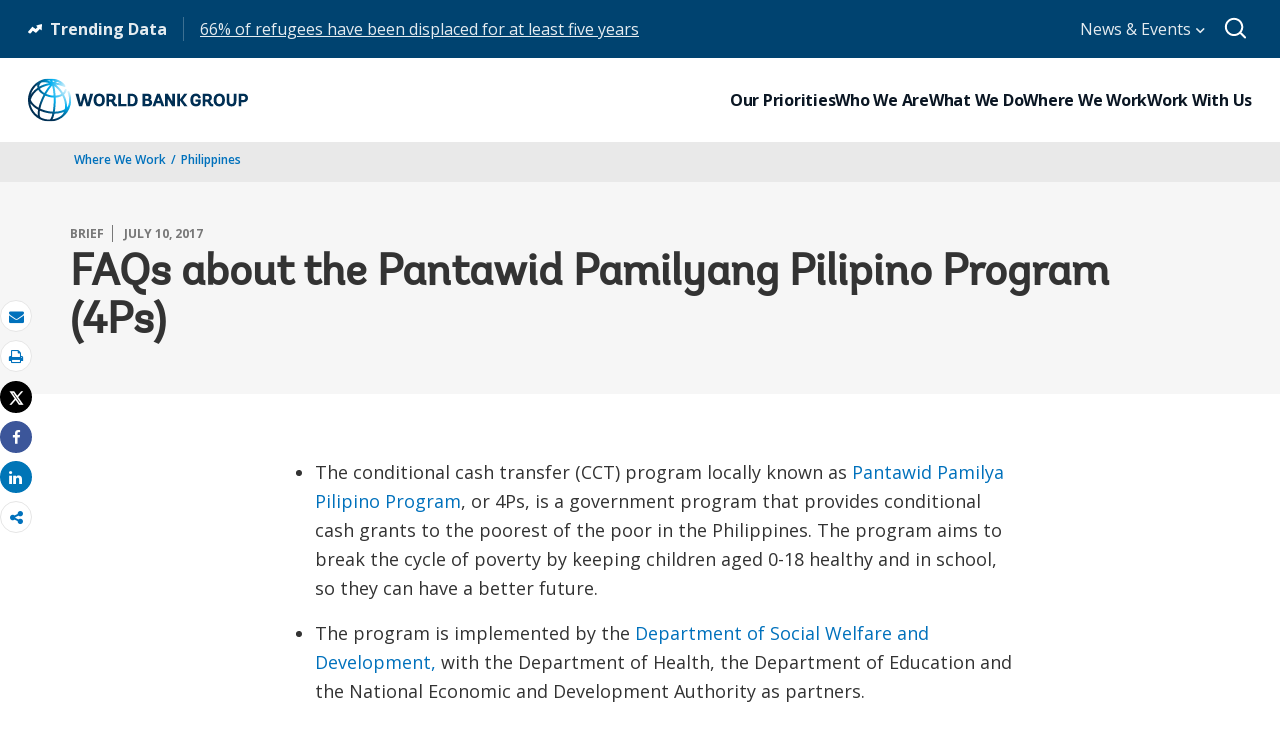

--- FILE ---
content_type: text/html;charset=utf-8
request_url: https://www.worldbank.org/en/country/philippines/brief/faqs-about-the-pantawid-pamilyang-pilipino-program
body_size: 11574
content:
 
<!DOCTYPE html>
<html lang="en">
     <head>
<script defer="defer" type="text/javascript" src="https://rum.hlx.page/.rum/@adobe/helix-rum-js@%5E2/dist/micro.js" data-routing="env=prod,tier=publish,ams=World Bank"></script>
<script type="application/ld+json">
    {
    "@context": "https://schema.org",
    "@type": "Report",
    "mainEntityOfPage": "https://www.worldbank.org/en/country/philippines/brief/faqs-about-the-pantawid-pamilyang-pilipino-program",
    "headline": "FAQs about the Pantawid Pamilyang Pilipino Program (4Ps)",
    "datePublished": "2025-04-15T08:16:10.658",
    "dateModified": "2017-07-27T04:05:10.183",
    "description": "FAQs about the Pantawid Pamilyang Pilipino Program (4Ps). ",
    "image": "https://www.worldbank.org/content/dam/wbr/share-logo/social-share.jpg",
    "inLanguage": "en",
    "author": {
        "@type": "Organization",
        "name": "World Bank Group",
        "url": "http://www.worldbank.org",
        "sameAs": "[https://twitter.com/WorldBank, http://www.youtube.com/WorldBank, https://www.linkedin.com/company/the-world-bank/, https://www.facebook.com/worldbank, https://www.instagram.com/worldbank/, https://www.flickr.com/photos/worldbank]"
    },
    "publisher": {
        "@type": "Organization",
        "name": "World Bank Group",
        "url": "http://www.worldbank.org",
        "sameAs": "[https://twitter.com/WorldBank, http://www.youtube.com/WorldBank, https://www.linkedin.com/company/the-world-bank/, https://www.facebook.com/worldbank, https://www.instagram.com/worldbank/, https://www.flickr.com/photos/worldbank]",
        "logo": {
            "@type": "ImageObject",
            "url": "https://www.worldbank.org/content/dam/wbr/share-logo/social-share.jpg",
            "width": 780,
            "height": 439
        }
    }
}
</script>


<meta http-equiv="X-UA-Compatible" content="IE=edge" />
	<link rel="shortcut icon" href="/content/dam/wbr-redesign/logos/wbg-favicon.png" type="image/png"/>
	<meta name="viewport" content="width=device-width"/>
	<meta charset="utf-8" />
	<title>FAQs about the Pantawid Pamilyang Pilipino Program (4Ps)</title>
	<meta name="keywords" content="Portugal(PT), Education, Philippines(PH), East Asia and Pacific(EAP), Social Protection and Growth, poverty"/>
	<meta name="description" content="FAQs about the Pantawid Pamilyang Pilipino Program (4Ps). "/> 
	<meta name="language" content="en"/>
    <meta property="og:title" content="FAQs about the Pantawid Pamilyang Pilipino Program (4Ps)"/>
<meta property="og:site_name" content="World Bank"/>
<meta property="og:description" content="FAQs about the Pantawid Pamilyang Pilipino Program (4Ps). "/>
<meta property="og:type" content="article"/>
<meta property="og:test" content="https://www.worldbank.org/content/dam/wbr/share-logo/social-share.jpg"/>
<meta property="og:image:type" content="image/jpg" />
<meta property="og:image:width" content="1200" />
<meta property="og:image:height" content="630" />
<meta property="og:image" content="https://www.worldbank.org/content/dam/wbr/share-logo/social-share.jpg"/>
<meta property="og:url" content="https://www.worldbank.org/en/country/philippines/brief/faqs-about-the-pantawid-pamilyang-pilipino-program"/>
<meta name="twitter:card" content="summary"/>
<meta name="twitter:site" content="World Bank"/>
<meta name="twitter:title" content="FAQs about the Pantawid Pamilyang Pilipino Program (4Ps)"/>
<meta name="twitter:description" content="FAQs about the Pantawid Pamilyang Pilipino Program (4Ps). "/>
<meta name="twitter:image:src" content="https://www.worldbank.org/content/dam/wbr/share-logo/social-share.jpg"/>
<meta name="dcterms.title" content="FAQs about the Pantawid Pamilyang Pilipino Program (4Ps)" />
<meta name="dcterms.type" content="Text/HTML" />
<meta name="dcterms.identifier" content="https://www.worldbank.org/en/country/philippines/brief/faqs-about-the-pantawid-pamilyang-pilipino-program"/>
<meta name="dcterms.language" content="en" /> 

<link rel="canonical" href='https://www.worldbank.org/en/country/philippines/brief/faqs-about-the-pantawid-pamilyang-pilipino-program'/>
     <link rel="stylesheet" href="/etc/designs/wbrrdesign/clientlibs-wbrredsign.css" type="text/css">
<link rel="stylesheet" href="/etc/designs/wbrrdesign/clientlibs-wbrredsign/css/loop-icon.css" type="text/css">
    <link href="//fonts.googleapis.com/css?family=Open+Sans:300,300i,400,400i,600,600i,700,700i,800,800i&subset=cyrillic,cyrillic-ext,greek,greek-ext,latin-ext,vietnamese" rel='stylesheet' type='text/css'/>

   <link href="/etc/designs/wbrrdesign/clientlibs-wbrredsign/css/print.css" rel='stylesheet' type='text/css' media="print">
    <script src="/etc/designs/wbrrdesign/clientlibs-wbrredsign/js/jquery-3.6.0.min.js"></script>
    <script src="/etc/designs/wbr/components/wbgajax.js"></script>
<script src="//assets.adobedtm.com/223f6e2cf7c9/3eb6c9b72a93/launch-7bc0cdc67098.min.js" async></script>
        

<script src="/etc/designs/wbrrdesign/clientlibs-doingbusiness/js/kendo.all.min.js"></script>
<script src="/etc/designs/wbrrdesign/clientlibs-doingbusiness/js/jszip.min.js"></script>
    </head>






 





 


<body>
    <div id="wbg-aem-target" class="wbg-aem-target"></div>
    
  


 






<input type="hidden" name="wcmmode" class="WCMmode" value="DISABLED">
    <div data-ajax-component-wbg data-url="/wbg/aem/service/liveeventservicespring" data-ajax-query-parameters='language=en&pageName=/country/philippines/en/brief/faqs-about-the-pantawid-pamilyang-pilipino-program' ></div>
    





<link href="/etc/designs/wbr/clientlibs/css/home-banner.css" type="text/css" rel="stylesheet">


<script>
function wb_survey_yes(url) {
	wb_note_setcookie('wb_note','1',1);
	$('#survey').hide();
	window.open(url,'_blank');
}

function wb_note_setcookie(cname, cvalue, exdays) {
	var d = new Date();
	d.setTime(d.getTime() + (exdays*24*60*60*1000));
	var expires = "expires="+d.toUTCString();
	document.cookie = cname + "=" + cvalue + "; " + expires;
}

function wb_close() {
	document.getElementById('wb_banner').style.display = 'none';
	wb_banner_setcookie("wb_banner","1",1);
};

</script>
<script>jQuery(document).ready(function($) {
			var wb_note = document.cookie.replace(/(?:(?:^|.*;\s*)wb_note\s*\=\s*([^;]*).*$)|^.*$/, '$1');
			if(wb_note != 1) {			
				$("#banner").show();
				$('.delete_icon a').click(function() {
					wb_note_setcookie('wb_note','1',1);
					$('#banner').hide();					
				});				
			}
		});</script>










<link rel="stylesheet" href="/etc.clientlibs/worldbankgroup/components/global/service/headerservice/clientlibs/site.css" type="text/css">
<header></header>
<script src="/etc.clientlibs/worldbankgroup/components/global/service/headerservice/clientlibs/site.js"></script>
 
<script>
        const headeroptions = {
            
			languageToggler: { default: false},
            
            languagecode: 'en',
            enabletrendingdata: true,
			selector:'header',
			serviceEndpoint:'/wbg/aem/service/header/en'
        };
		populateHeader(headeroptions);

    </script><div class="lang-toggler language_toggler parbase"><div class="breadcrumb-section breadcrumb_05" 123style="">
    <div class="container">
        <div class="row">
            <div class="col-lg-6 col-md-6 col-sm-6 col-xs-6">
			  <div class="page-title">
                    
                    <ol class="breadcrumb_redesign">
                        <li><a class="l1-breadcrumb" href="/en/where-we-work">Where We Work</a></li>
								<li class="hidden-sm hidden-xs"><a class="l1-breadcrumb" href="/en/country/philippines">Philippines</a></li>
                        
                        </ol>
                    </div>
		  </div><!-- End Page Title -->
    
    </div>
</div>
</div>


<div class="clearix"></div>
<script>

$(document).ready(function() {
    
    var cuurpage = "/content/country/philippines/en/brief/faqs-about-the-pantawid-pamilyang-pilipino-program";
    var pageLocale = "en";
    
    var activeLink =$(".breadcrumb_redesign li" ).first().children("a").attr('href');
    
    if (typeof activeLink !== 'undefined'){
        $(".lp__megamenu li.lp__megamenu_list a, .lp__megamenu li.lp__megamenu_list").removeClass("active");
        
        //adedd for D&R to Highlight menu 
        if(cuurpage.indexOf('publication/documents-reports') !== -1 && (cuurpage.indexOf("http") !== -1 || cuurpage.indexOf("https") !== -1)){
            activeLink = "/" + activeLink.split("/").slice(3).join("/");                
        }//end
        $(".lp__megamenu li.lp__megamenu_list").each(function(index, obj) {
            if ($(this).children("a").attr('href') == activeLink){
                $(this).children("a").addClass("active");
            }
        });
    }
    
    var isCPF = "false";
    
    var activeLink = "";
    
    if (isCPF == "true" && typeof activeLink !== 'undefined'){		
        $(".lp__megamenu li.lp__megamenu_list a, .lp__megamenu li.lp__megamenu_list").removeClass("active");
        $(".lp__megamenu li.lp__megamenu_list").each(function(index, obj) {
            
            if ($(this).children("a").text().toLowerCase().trim() == activeLink.toLowerCase().trim())
            {
                $(this).addClass("active");
                $(this).children("a").addClass("active");
            }
        });
    }


        var activeLink1 =$(".breadcrumb_redesign li" ).first().children("a").attr('href');
        
        if (typeof activeLink1 !== 'undefined'){
            $(".navbar-collapse>.navbar-nav>li.mega-menu>a, .navbar-collapse>.navbar-nav>li.mega-menu").removeClass("active");
            
            //adedd for D&R to Highlight menu 
            if(cuurpage.indexOf('publication/documents-reports') !== -1 && (cuurpage.indexOf("http") !== -1 || cuurpage.indexOf("https") !== -1)){
                activeLink1 = "/" + activeLink1.split("/").slice(3).join("/");                
            }//end
            $(".navbar-collapse>.navbar-nav>li.mega-menu").each(function(index, obj) {
                if ($(this).children("a").attr('href') == activeLink1){
                    $(this).children("a").addClass("active");
                }
            });
        }

        
        if (isCPF == "true" && typeof activeLink !== 'undefined'){        
            $(".navbar-collapse>.navbar-nav>li.mega-menu>a, .navbar-collapse>.navbar-nav>li.mega-menu").removeClass("active");
            $(".navbar-collapse>.navbar-nav>li.mega-menu").each(function(index, obj) {
                
                if ($(this).children("a").text().toLowerCase().trim() == activeLink.toLowerCase().trim())
                {
                    $(this).addClass("active");
                    $(this).children("a").addClass("active");
                }
            });
        }
        
    });

 

</script>


</div>

 
<div class="par parsys"><div class="supergrid parbase section">




    
    <div class="row clearfix full-row-white-components" style="padding: 84px 0px 32px 0px; background-color:#f6f6f6">
    

        
        <div class="container">
            	<div class="">
            <div class="par parsys"><div class="gridlayout parbase section">












<div class="row ">

		    <div class="col-md-12  colsplit" id="">
	        
			<div class=" ">
				<div class="grid_12_par_0 parsys">
    


<div style="padding-left:0px;padding-right:0px;" class="remove-padding-grid" >
    
    




<div class="redesign_title_meta parbase section">




 








			


			
			



<div class="row">
    <div class="col-lg-12 col-md-12 col-sm-12 col-xs-12">
        
		<div class="hammer">
		
		<span>BRIEF</span>
		<span>July 10, 2017</span>
	  	  
		</div>
        <h1>FAQs about the Pantawid Pamilyang Pilipino Program (4Ps)</h1>
	


			


        
    </div>
</div>

<script>
    $( document ).ready(function() {
        var mobileAnchorLabel = $('li a[data-device=mobile].active').html();
        var mobileAnchorLink = $('li a[data-device=mobile].active').attr('href');
        
        if (typeof mobileAnchorLabel != "undefined" && mobileAnchorLink != 'undefined')
        {	 

            var parentLink = $('.n01v1-nav-list-main li a').attr('href');
            var parentLabel = $('.n01v1-nav-list-main li a').html();
            if(typeof parentLink != "undefined" && typeof parentLabel != "undefined")
            {
                console.log("parent data:"+ parentLink +"::"+ parentLabel);
                var pageTitle = $('.c01v1-page-title').html();
                if (typeof pageTitle != "undefined")
                {
                    var parentPageTitle = "<h5 class='mrg-t-10 font hidden-lg hidden-md'>"+ "<a href='"+parentLink+"'>"+parentLabel+"</a></h5>";
                    $('.c01v1-page-title').before(parentPageTitle);
                }
            }

        }

    });
</script>
<!-- script for showing parent page link in title end -->
<style>
    .mrg-15{margin-bottom:-15px;}
</style></div>



</div>



</div>

			</div>
			
		    </div>
		    
</div>
<div class="clearfix"></div>


	<div style="margin-bottom: 0px"></div>



</div>

</div>

            </div>
        </div>     
    </div>
    


    </div>
<div class="supergrid parbase section">




    
    <div class="row clearfix full-row-white-components" style=" background-color:">
    

        
        <div class="container">
            	<div class="">
            <div class="par parsys"><div class="gridlayout parbase section">












<div class="row ">

		    <div class="col-md-2  colsplit" id="">
	        
			<div class=" ">
				<div class="grid_2_par_0 parsys">
    


<div style="padding-left:0px;padding-right:0px;" class="remove-padding-grid" >
    
    
</div>



</div>

			</div>
			
		    </div>
		    
		    <div class="col-md-8  colsplit" id="">
	        
			<div class=" ">
				<div class="grid_8_par_1 parsys">
    


<div style="padding-left:0px;padding-right:0px;" class="remove-padding-grid" >
    
    




<div class="f03v1_pagetools parbase section"><script src="/etc/designs/wbr/components/f03v1_pagetools_clientlib.js"></script>
<div class=" clearfix"  >
        <div id="f03v1-social-sharing" class="pagetools" style=";"><div class="btn-group" style="width: 100%;">
        <ul>
            <div class="pull-left fixed-meida-share">
                
                <li class="btn tool-btn" title="Email" >
                    <a href="" id="wbgmailto" class="Prt" data-customlink="em:page tools" data-text="email">
        <i class="fa fa-envelope" ></i><span class="screen-reader-text" >Email</span>
    </a>

                </li>
                
                <li class="btn tool-btn hidden-xs" title="Print">
			     <a href="javascript:void(0);" onclick="window.open('https://www.worldbank.org/en/country/philippines/brief/faqs-about-the-pantawid-pamilyang-pilipino-program.print')" id="printicon1" data-customlink="pr:page tools" data-text="print">
    <i class="fa fa-print"></i><span class="screen-reader-text">Print</span>
                    </a>
                </li>

            </div>

            <div class="pull-right fixed-meida-share">

				<li class="btn btn-twitter social-btn" title="Tweet" id = "wbrtwt">
                    <a href="#" id="wbgtwt" data-customlink="sw:page tools" data-text="twitter"><i class="fa fa-twitter"></i><span class="social-btn-text">Tweet</span></a>
                </li>

                <li class="btn btn-facebook social-btn" title="Facebook" id = "wbrfb">
                    <a href="#" id="wbgfb" data-customlink="sw:page tools" data-text="facebook"><i class="fa fa-facebook"></i><span class="social-btn-text">Share</span></a>
                </li>

                <li class="btn btn-linkedin social-btn" title="Share" id = "wbrld">
                    <a href="#" id="wbgld" data-customlink="sw:page tools" data-text="linkedin"><i class="fa fa-linkedin"></i><span class="social-btn-text">Share</span></a>
                </li>		          
         
                <li class="plus-btn" title="Share" id="plus">
				 <i class="fa fa-share-alt"></i>

                    <div class="toggle_container" id="plus-drop" style="display: none;">

                                <div class="s03v2-icon_sharebox_wrapper">
                                    <div class="s03v2-icon sharebox">                                
                                    <ul>
                                        <li>
                                        <a data-text="linkedin" href="javascript:share('https://www.linkedin.com/shareArticle?mini=true&url=');" class="social-icon-img" data-customlink="sw:page tools">  <img src="/content/dam/wbr/stayconnected/icons-linkin32x32.svg" alt="Image" title="LinkedIn"></a>
									<div class="s03v2-text"><a alt="LinkedIn" title="LinkedIn" href="javascript:share('https://www.linkedin.com/shareArticle?mini=true&url=');" data-text="linkedin" data-customlink="sw:page tools">LinkedIn</a></div>
									</li>
                                        <li>
                                        <a data-text="digg" href="javascript:share('https://digg.com/submit?url=');" class="social-icon-img" data-customlink="sw:page tools">  <img src="/content/dam/wbr/stayconnected/sm-icons-digg.svg" alt="Image" title="Digg"></a>
									<div class="s03v2-text"><a alt="Digg" title="Digg" href="javascript:share('https://digg.com/submit?url=');" data-text="digg" data-customlink="sw:page tools">Digg</a></div>
									</li>
                                        <li>
                                        <a data-text="renren" href="javascript:share('https://share.renren.com/share/buttonshare.do?link=');" class="social-icon-img" data-customlink="sw:page tools">  <img src="/content/dam/wbr/stayconnected/sm-icons-renren.svg" alt="Image" title="人人网"></a>
									<div class="s03v2-text"><a alt="人人网" title="人人网" href="javascript:share('https://share.renren.com/share/buttonshare.do?link=');" data-text="renren" data-customlink="sw:page tools">人人网</a></div>
									</li>
                                        </ul>
                                </div>
                                <div class="s03v2-icon sharebox">
                                    <ul>
                                        <li>
                                            <a data-text="stumbleupon" class="social-icon-img" href="javascript:share('https://www.stumbleupon.com/submit?url=');" data-customlink="sw:page tools">
    <img src="/content/dam/wbr/stayconnected/icons-stumbleupon.svg" alt="Image" title="Stumble Upon"></a>
                                            <div class="s03v2-text"><a data-text="stumbleupon" data-customlink="sw:page tools" alt="Stumble Upon" title="Stumble Upon" href="javascript:share('https://www.stumbleupon.com/submit?url=');">Stumble Upon</a></div>

                                        </li>
                                        <li>
                                            <a data-text="delicious" class="social-icon-img" href="javascript:share('https://delicious.com/save?url=');" data-customlink="sw:page tools">
    <img src="/content/dam/wbr/stayconnected/sm-icons-delicious.svg" alt="Image" title="Delicious"></a>
                                            <div class="s03v2-text"><a data-text="delicious" data-customlink="sw:page tools" alt="Delicious" title="Delicious" href="javascript:share('https://delicious.com/save?url=');">Delicious</a></div>

                                        </li>
                                        <li>
                                            <a data-text="sina" class="social-icon-img" href="javascript:share('https://v.t.sina.com.cn/share/share.php?title=');" data-customlink="sw:page tools">
    <img src="/content/dam/wbr/stayconnected/sina-32x32.svg" alt="Image" title="新浪微博"></a>
                                            <div class="s03v2-text"><a data-text="sina" data-customlink="sw:page tools" alt="新浪微博" title="新浪微博" href="javascript:share('https://v.t.sina.com.cn/share/share.php?title=');">新浪微博</a></div>

                                        </li>
                                        </ul>
                                    </div>
                                </div>
                            </div>
                        </li>

                        <!--<li>udhaya</li>-->
                    </div>
                </ul>
        </div>
        </div>
        </div>
        <script>
    var emailcid ="EXT_WBEmailShare_EXT";
$(document).ready(function() {
   var body = window.location.href+"?cid="+emailcid;
    body= encodeURIComponent(body);
   var subject =$('title').text();
    subject =  encodeURIComponent(subject);
	$('#wbgmailto').attr('href','mailto:'+'?body='+body+'&subject='+subject);
 });
</script>

</div>







<div class="c02v2_multimedia section"> 


    



 
</div>







<div class="redesign_static_content section">

 


 



 












<section id ="">
    <div class="c14v1-body c14v1-body-covid c14v1-body-text flipboard-keep " >
        
        <ul><li>The conditional cash transfer (CCT) program locally known as <a target='_blank' href="https://pantawid.dswd.gov.ph/images/stories/pantawidfaq.pdf">Pantawid Pamilya Pilipino Program</a>, or 4Ps, is a government program that provides conditional cash grants to the poorest of the poor in the Philippines. The program aims to break the cycle of poverty by keeping children aged 0-18 healthy and in school, so they can have a better future.</li><li>The program is implemented by the <a target='_blank' href="https://www.dswd.gov.ph/">Department of Social Welfare and Development,</a> with the Department of Health, the Department of Education and the National Economic and Development Authority as partners.</li><li>Households receive cash grants if children stay in school and get regular health check-ups, have their growth monitored, and receive vaccines. Pregnant women must get pre-natal care, with their births attended to by professional health workers. Parents or guardians are required to participate in monthly community-based Family Development Sessions to learn about positive child discipline, disaster preparedness, and women’s rights.</li><li>Beneficiaries are objectively selected through the <a target='_blank' href="https://listahanan.dswd.gov.ph/">National Household Targeting System</a>, also known as <a href="https://www.worldbank.org/en/news/press-release/2016/04/05/department-of-social-welfare-and-development-launches-2015-database-of-the-poor"><i>Listahanan,</i></a> which is based from a survey of the physical structure of their houses, the number of rooms and occupants, their access to running water, and other factors affecting their living conditions.</li><li>The program has one of the most comprehensive poverty targeting databases in the world today, covering 75% of the country’s population. It has been used extensively to identify poor and near-poor beneficiaries for national and local government programs.</li><li>Started in 2007, the government expanded the program in December 2016 to reach a total of 20 million Filipinos belonging to 4.4 million households. The program benefits about 20% of the population, the majority of the nation’s poor.</li><li>9 million children are currently benefiting from the program, 1.9 million of which are in high school. The program has also achieved almost universal enrollment for elementary age children of 4Ps households.</li><li>Social protection programs, Pantawid included, have cushioned the poor from the adverse impacts of various shocks the country experienced over the past six years. A <a target='_blank' href="https://documents.worldbank.org/curated/en/322971468178773885/An-update-of-the-Philippine-conditional-cash-transfer-s-implementation-performance">study</a> estimates that the program has led to a poverty reduction of 1.4 percentage points per year or 1.5 million less poor Filipinos.</li><li>The 4Ps is currently the world’s fourth-largest CCT program based on population coverage. It complements the government’s other development priorities such as generating jobs and creating livelihood opportunities for the poor.</li></ul><p><table border="1" cellspacing="0" cellpadding="0"><tbody><tr><td width="623" valign="top"><p>General Impact</p><ul><li><b>1.5 million less poor Filipinos </b>or an<b> </b>estimated poverty reduction impact of 1.4 percentage points per year</li><li>Household heads, spouses, and other adults are more encouraged to work and set up their own businesses&nbsp;</li><li>87% of 4Ps parents are now more optimistic about their situation and their children’s futures</li></ul></td></tr><tr><td width="623" valign="top"><p>Health</p><ul><li>Reduction in severe stunting among beneficiary children</li><li>Lower maternal mortality in the past five years because more mothers deliver babies in health facilities (7/10 live births)</li><li>Drastic decrease in alcoholism in 4Ps households (spending on vices was lower by 39%)</li><li>4Ps beneficiaries consume more rice and cereals than non-beneficiaries</li></ul></td></tr><tr><td width="623" valign="top"><p>Education</p><ul><li>10.18 million children currently benefit from CCT, 1.9 million of which are in high school</li><li>Near universal school enrolment of elementary age children for 4Ps households (98%)</li><li>6% higher gross enrollment rate for beneficiary high school students</li><li>Higher spending on education among 4Ps households (206 Pesos more per school-aged child per month vs non-4Ps)</li><li>Decrease in child labor days (7 days less a month for 4Ps households)</li><li>333,673 graduated from high-school in 2015, 13,400 of which received honors</li></ul></td></tr><tr><td width="623" valign="top"><p>Local Economies</p><ul><li>P households invest more in working assets (livestock, machineries) than non-beneficiaries</li><li>4Ps households spend more on basic needs such as food, education and medicine that stimulate the growth of the local economy</li></ul></td></tr></tbody></table></p><p><b>&nbsp;</b></p>
</div></section>

<script type="text/javascript">
    $(document).ready(function(){
        $(".c14v1-body table").find("td").find("div.c14v1-full").closest("td").addClass("width30");
    });
</script>






<div class="clearfix"></div>




</div>







<div class="redesign_pullquote parbase section">




 
  
  



 

<style>
    ._loop_pullquote_body .media-object {
    direction: ltr;
    display: inline-block;
    width: 100%;
    text-align: right;
}
</style></div>







<div class="multimedia_card parbase section">










<script src="/etc/designs/wbrrdesign/components/audiotracking.js"></script>




</div>







<div class="redesign_static_content section">

 


 



 
















</div>







<div class="multimedia_card parbase section">














</div>







<div class="redesign_static_content section">

 


 



 
















</div>







<hr>


<div class="redesign_title parbase section">







<style>
    .heading-v1-center .lock-icon {
        color: #fff;
        border: 2px solid #fff;
    }
</style></div>







<div class="gridlayout parbase section">












<div class="row ">

		    <div class="col-md-6  colsplit" id="">
	        
			<div class=" ">
				<div class="grid_6_par_0 parsys">
    


<div style="padding-left:0px;padding-right:0px;" class="remove-padding-grid" >
    
    




<div class="s01v4_related section">















	<div class="redesign_related section">
        
			 <div class="related-v1-section"> <h3>RELATED</h3>
   <div class="related-v1-wrapper"><div class="hammer">WORLD BANK</div>
			<ul><li><a href="/en/news/feature/2017/07/10/it-takes-a-village-thriving-together-in-tabuk-philippines"> <span>It Takes a Village: Thriving Together in Tabuk, Philippines</span></a></li> <li><a href="https://documents.worldbank.org/curated/en/490961479823019354/Philippines-Completion-report-for-the-technical-assistance-impact-evaluation-of-the-Philippines-CCT-program"> <span>Program Update of the Philippines CCT Program </span></a></li> <li><a href="https://www.youtube.com/watch?v=-KrkHUqG1sg&index=61&list=PL6706EF7A6A128C66"> <span>Video - Conditional Cash Transfers: ‘Dreaming is Free’ in the Philippines</span></a></li> <li><a href="/en/news/video/2017/07/25/it-takes-a-village-to-help-communities-thrive-in-the-philippines"> <span>Slideshow: It Takes a Village to Help Communities Thrive in the Philippines</span></a></li> </ul> </div>
       
        
		</div></div>
</div>



</div>



</div>

			</div>
			
		    </div>
		    
		    <div class="col-md-6  colsplit" id="">
	        
			<div class=" ">
				<div class="grid_6_par_1 parsys">
    


<div style="padding-left:0px;padding-right:0px;" class="remove-padding-grid" >
    
    




<div class="redesign_related section">









<!--<script src="/etc/designs/wbrrdesign/components/redesign_related.js"></script>
-->

</div>



</div>



</div>

			</div>
			
		    </div>
		    
</div>
<div class="clearfix"></div>


	<div style="margin-bottom: 0px"></div>



</div>



</div>



</div>

			</div>
			
		    </div>
		    
		    <div class="col-md-2  colsplit" id="">
	        
			<div class=" ">
				<div class="grid_2_par_2 parsys">
    


<div style="padding-left:0px;padding-right:0px;" class="remove-padding-grid" >
    
    
</div>



</div>

			</div>
			
		    </div>
		    
</div>
<div class="clearfix"></div>


	<div style="margin-bottom: 0px"></div>



</div>

</div>

            </div>
        </div>     
    </div>
    


    </div>
<div class="supergrid parbase section">




    
    <div class="row clearfix full-row-white-components" style=" background-color:#f6f6f6">
    

        
        <div class="container">
            	<div class="">
            <div class="par parsys"><div class="gridlayout parbase section">












<div class="row ">

		    <div class="col-md-12  colsplit" id="">
	        
			<div class=" ">
				<div class="grid_12_par_0 parsys">
    


<div style="padding-left:0px;padding-right:0px;" class="remove-padding-grid" >
    
    




<div class="redesign_title parbase section">







<style>
    .heading-v1-center .lock-icon {
        color: #fff;
        border: 2px solid #fff;
    }
</style></div>







<div class="research_auto_manual section">




  
     





                 



<script src="/etc/designs/wbr/components/inlinesearch_clientlib.js"></script>

     







  
     





                 





<script src="/etc/designs/wbrrdesign/components/search_api_ajax3.js"></script>





<div class="wbgajax" data-ajax-component-wbg-inline data-url='https://search.worldbank.org/api/blogs?format=xml&rows=10&fl=title,link,author,blog_date,number_of_comments&apilang=en&lang_exact=english&rows=4' data-ajax-query-parameters='path=[base64]&lang=en'>

    <div style="display:none">Api</div>

    <img class="img-responsive center-block" style="margin: 0 auto;" src="/etc/designs/wbr/clientlibs/img/loaderwb.svg"/>
    
</div>








</div>



</div>



</div>

			</div>
			
		    </div>
		    
</div>
<div class="clearfix"></div>


	<div style="margin-bottom: 0px"></div>



</div>

</div>

            </div>
        </div>     
    </div>
    


    </div>
<div class="supergrid parbase section">




    
    <div class="row clearfix full-row-white-components" style=" background-color:#fff">
    

        
        <div class="container">
            	<div class="">
            <div class="par parsys"><div class="gridlayout parbase section">












<div class="row ">

		    <div class="col-md-12  colsplit" id="">
	        
			<div class=" ">
				<div class="grid_12_par_0 parsys">
    


<div style="padding-left:0px;padding-right:0px;" class="remove-padding-grid" >
    
    




<div class="redesign_title parbase section">







<style>
    .heading-v1-center .lock-icon {
        color: #fff;
        border: 2px solid #fff;
    }
</style></div>







<div class="research_auto_manual section">




  
     





                 




     







  
     





                 










<div class="wbgajax" data-ajax-component-wbg-inline data-url='https://search.worldbank.org/api/v2/whatsnew?fct=displayconttype_exact,docty_exact,lang_exact&fl=url,cqpath,title,lang,wn_desc,master_recent_date,masterconttype&format=xml&rows=20&src=cq55&keywd=distribution:Global&displayconttype_exact=Press%20Release^Feature%20Story^Speeches%20and%20Transcripts^Opinion&apilang=en&lang_exact=English&rows=4' data-ajax-query-parameters='path=[base64]&lang=en'>

    <div style="display:none">Api</div>

    <img class="img-responsive center-block" style="margin: 0 auto;" src="/etc/designs/wbr/clientlibs/img/loaderwb.svg"/>
    
</div>








</div>



</div>



</div>

			</div>
			
		    </div>
		    
</div>
<div class="clearfix"></div>


	<div style="margin-bottom: 0px"></div>



</div>

</div>

            </div>
        </div>     
    </div>
    


    </div>

</div>
 








<link rel="stylesheet" href="/etc.clientlibs/worldbankgroup/components/global/service/footerservice/clientlibs/site.css" type="text/css">
<footer id="wbg_service_ext_footer"></footer>
<script src="/etc.clientlibs/worldbankgroup/components/global/service/footerservice/clientlibs/site.js"></script>
 
<script>
        const footeroptions = {
            languagecode: 'en',
			selector:'footer',
			serviceEndpoint:'/wbg/aem/service/footer/en'
        };
		populateFooter(footeroptions);
 
    </script>

<!-- <div class="floating-bars">
        <a class="btn btn-help-to-improve " href='https://blogs.worldbank.org/voices/bold-new-worldbankorg'>Welcome</a>
        <button type="button" class="btn btn-talk-to-help  hidden-xs hidden-sm" data-toggle="modal" data-target="#squarespaceModal" id="feedbut1">
            Feedback Survey</button>
        <button type="button" class="btn btn-talk-to-help hidden-md hidden-lg" onclick="window.location=''" id="feedbut1">
            Feedback Survey</button>
    </div>-->
    <script>
        $(function() {
            $('[data-ajax-component-banner]').each(function() {
                var $this = $(this),
                    url = $this.data('url'),
                    queryParams = $this.data('ajax-query-parameters');
                url = url+"?";
                if (queryParams) {
                    url +=  queryParams;
                }
                $.get(url).success(function(data) {
                    $this.replaceWith(data);
                });
            });
 		});
    </script>    
	





<script type="text/javascript">
var appInsights=window.appInsights||function(a){
  function b(a){c[a]=function(){var b=arguments;c.queue.push(function(){c[a].apply(c,b)})}}var c={config:a},d=document,e=window;setTimeout(function(){var b=d.createElement("script");b.src=a.url||"https://az416426.vo.msecnd.net/scripts/a/ai.0.js",d.getElementsByTagName("script")[0].parentNode.appendChild(b)});try{c.cookie=d.cookie}catch(a){}c.queue=[];for(var f=["Event","Exception","Metric","PageView","Trace","Dependency"];f.length;)b("track"+f.pop());if(b("setAuthenticatedUserContext"),b("clearAuthenticatedUserContext"),b("startTrackEvent"),b("stopTrackEvent"),b("startTrackPage"),b("stopTrackPage"),b("flush"),!a.disableExceptionTracking){f="onerror",b("_"+f);var g=e[f];e[f]=function(a,b,d,e,h){var i=g&&g(a,b,d,e,h);return!0!==i&&c["_"+f](a,b,d,e,h),i}}return c
  }({
      instrumentationKey:"2ddee9f8-57ef-4c0e-8810-a2f743116654"
  });

window.appInsights=appInsights,appInsights.queue&&0===appInsights.queue.length&&appInsights.trackPageView();
</script>



		
 

    





<script type="text/javascript" src="/etc/designs/wbg/clientlib/js/WebStatsUtil.js?q=nocache"></script>







<script>   
    
    var filters = [], queryParamValue,section=[],sFilters="",sSection="";
    var query_string = window.location.search;
    var paramMap = {
        'displayconttype_exact': 'type',
        'topic_exact': 'topic',
        'admreg_exact':'region',
        'count_exact':'country',
        'strdate':'startdate',
        'enddate':'enddate',
        'lang_exact':'language',
        'tf':'timeframe',
        'docty_exact':'document type',
        'lang_spoken_exact':'languages spoken',
        'job_title_exact':'role',
        'unit_exact':'unit',
        'first_name_AlphaBucket_exact':'first name',
        'surname_AlphaBucket_exact':'last name',
        'sector_exact':'sector',
        'status_exact':'status',
        'majdocty_exact':'major document type',
        'majtheme_exact':'theme',
        'teratopic_exact':'topic'
        
    };
    
    if(query_string){
        var queryPair = query_string.slice(1).split('&');
        for (var i = 0; i < queryPair.length; i++) {
            queryParamValue = queryPair[i].split('=')[1];
            
            queryParamName = queryPair[i].split('=')[0];
            
            if((typeof paramMap[queryParamName]!='undefined')  && (queryParamName!='lang_exact') && (queryParamName!='pastevents') && (queryParamName!='futureevents') && (queryParamName!='srt') && (queryParamName!='qterm') && (queryParamName!='x')&&(queryParamName!='y')){
                
                
                section.push(paramMap[queryParamName]);
                
                
            }
            
            
            if((queryParamName!='qterm') && (queryParamName!='futureevents') && (queryParamName!='pastevents') && (queryParamName!='srt') && (queryParamName!='os') && (queryParamName!='x') && (queryParamName!='lang_exact') &&(queryParamName!='y')){
                if(queryParamValue != ''){
                    filters.push(queryParamValue);
                }
            }
        }
        sFilters = filters.join(':');
        sSection = section.join(':');
        
        sSection = decodeURIComponent(sSection);
        
        sSection = sSection.replace(new RegExp("\\+","g"),' ');
        
        //s.eVar50= section;
        
        sFilters = decodeURIComponent(sFilters);
        
        sFilters = sFilters.replace(new RegExp("\\+","g"),' ');
        //s.list1 =filters;
    } 
</script> 



<script> 
    var wbgData = wbgData || {};
    wbgData.page = {
        pageInfo: {
            pageName: "en:country:philippines:brief:faqs-about-the-pantawid-pamilyang-pilipino-program",
            pageCategory: "content page",
            pageUid: "3f791d56-618d-4e6e-b366-9bbe8c411730", 
            pageFirstPub: "07-10-2017", 
            pageLastMod: "04-15-2025", 
            contentType:"Country",
            topicTag:"social protection and growth:poverty:education",
            hier1:"eap~where we work~philippines~brief",
            channel:"EAP Philippines EXT",
            webpackage:"",
            
        },
        sectionInfo: {
            siteSection: "where we work",
            subsectionP2:"philippines",
            subsectionP3:"brief",
            subsectionP4:"faqs-about-the-pantawid-pamilyang-pilipino-program",
            subsectionP5:""
            
        }
    },
        wbgData.site = {
            siteInfo: {
                siteLanguage: "en", 
                siteCountry: "philippines:portugal", 
                siteEnv: "prod", 
                siteRegion:"East Asia and Pacific",
                siteType:"main",
            },
            
            techInfo: {
                cmsType: "AEM",
                bussVPUnit: "EXT",
                bussUnit: "EAP",
                bussUserGroup: "External",
                bussAgency: "ibrd"
            }
            
			  
            
            
        }
        
        
        
         
            
            
            
            
            
                
</script>


<script type="text/javascript">
    var wbgDataOld = {};
    wbgDataOld.page= {
        pageInfo: {
            pageName: "en:country>philippines>brief>faqs-about-the-pantawid-pamilyang-pilipino-program",
            pageTitle:"FAQs about the Pantawid Pamilyang Pilipino Program (4Ps)",
            pageDate:"2017/07/10",
            hier1: "eap~where we work~philippines~brief", 
            hier2: "wbg~en~english~where we work~philippines~brief",
            server:"10.48.0.176",
            channel:"EAP Philippines EXT"
            
        },
        docInfo: {
            docAuthor: "",//Document author  						  
            docDate:"",//Document date					  
            docRegion:"East Asia and Pacific",//Region								  
            docCountry:"Philippines~Portugal" 
        },
        
        teragramInfo: {													 	
            teragramTopic:"",  										  
            teragramKeyword:"social protection and growth~poverty~education"	
        },
        siteInfo: {
            siteSection:"where we work",                                 
            subSection1:"where we work~philippines",						      
            subSection2:"where we work~philippines~brief",              
            subSection3:"where we work~philippines~brief",              
            siteLanguage:"English",                                        
            siteRank:"1",											  
            contentType:"other"   										  
        },
        packageInfo:{
            
            webpackage:""
            
        },
        
        
        
           
            vpuInfo: {
                vpuLegacy:"EXT",											 
                    vpu:"EAP"													 
            },
                
    }
    
    
    
    
    
    
    var opsAanalytics ={
        "projectId" :"NODATA", 
        "upi":"NODATA",
        "pageName":"where we work", 
        "tabName":"where we work", 
        "serverDate":"",  
        "clientDate":new Date().getTime(), 
        "totalResponseTime":"",
        "pageUrl":(document.URL).replace("https://","").replace("http://",""),
        "userAgent" :navigator.userAgent,
        "server":"www.worldbank.org", 
        "appId":"wbgext", 
        "key1":"country",
        "key2":"philippines",
        "key3":"brief",
        "key4":"faqs-about-the-pantawid-pamilyang-pilipino-program",
        "key5":"",
        "key6":"Anonymous",
        "key7":"",
        "key8":"",
        "key9":"", 
        "key10":""
    };
    
    
    
</script>








        



<style>
        button.editMode {
            border: 0px;
            line-height: 16px;
            color: #fff;
            text-transform: uppercase;
            font-weight: 600;
            letter-spacing: 0.5px;
            font-size: 12px;
            padding: 10px 22px;
            position: fixed;
            right: 5%;
            float: right;
            background-color: #39beea;
            top: 64px;
            z-index: 1111;
            right: 98px;
        }
    </style>    

 <script>
        function togglePreviewMode(){
            var previewURL = window.location.href;
            previewURL = previewURL.replace("/content","/cf#/content");
            previewURL = previewURL.replace("?wcmmode=disabled","");
            window.open(previewURL, "_self"); 
            }
   </script>  




 <script src="/etc/designs/wbrrdesign/clientlibs-wbrredsign.js"></script>
<div data-ajax-component-wbg data-url="/wbg/aem/service/ampopup" data-ajax-query-parameters='language=en&pageName=/country/philippines/en/brief/faqs-about-the-pantawid-pamilyang-pilipino-program' ></div>

<script type="text/javascript">_satellite.pageBottom();</script>

        <div class="cloudservices servicecomponents">
</div>
</body>

</html>  

--- FILE ---
content_type: text/html;charset=utf-8
request_url: https://www.worldbank.org/wbg/aem/service/header/en
body_size: 8845
content:






	<div class="wbg_ext_global_header" role="header">
		<!-- Top bar -->
		<div class="wbg_ext_global_header_top_wrapper">
			<div class="wbg_ext_global_header__topbar">
                <span class="wbg_ext_global_trending_img"><img src="https://www.worldbank.org/content/dam/sites/service/img/trending.svg" alt="trending icon"/></span>
			<a id="trending_link" href="#" target="_blank">
				<div class="wbg_ext_global_header__trending"
					aria-label="Trending Data">
					<span class="wbg_ext_global_header__trending-icon"
						aria-hidden="true">  Trending Data
					</span> <span class="wbg_ext_global_header__trending-text"></span>
				</div>
			</a>
				<nav class="wbg_ext_global_header__utilities"
					aria-label="Utility navigation">
					<ul class="wbg_ext_global_header__utilities-list">
												
						<div class="dropdownWrapper wbg_ext_global_header__dropdown">
						    <button
						        class="dropdownSwitcher wbg_ext_global_header__dropdown-switcher"
						        id="dropdownNews" aria-haspopup="listbox" aria-expanded="false"
						        aria-controls="dropdownMenuNews">
						        News & Events <span class="lp lp-chevron-down"></span>
						    </button>
						    <ul class="dropdownMenu wbg_ext_global_header__dropdown-menu"
						        id="dropdownMenuNews" role="listbox"
						        aria-labelledby="dropdownNews" hidden>
						        
						        <li role="option">
						            <a href="https://www.worldbank.org/en/news/all?displayconttype_exact=Press+Release&lang_exact=English&qterm=">Press Releases</a>
						        </li>
						        
						        <li role="option">
						            <a href="https://www.worldbank.org/en/events/all">Events</a>
						        </li>
						        
						        <li role="option">
						            <a href="https://live.worldbank.org/en/home">World Bank Live </a>
						        </li>
						        
						        <li role="option">
						            <a href="https://blogs.worldbank.org/en/home">Blogs</a>
						        </li>
						        
						        <li role="option">
						            <a href="https://www.worldbank.org/en/news/all?displayconttype_exact=Feature+Story&lang_exact=English&qterm=">Feature Stories</a>
						        </li>
						        
						        <li role="option">
						            <a href="https://www.worldbank.org/ext/en/news">All News</a>
						        </li>
						        
						    </ul>
						</div>
						<div class="dropdownWrapper wbg_ext_global_header__dropdown" hidden="true">
							<button
								class="dropdownSwitcher wbg_ext_global_header__lang-switcher"
								id="dropdownLang" aria-haspopup="listbox" aria-expanded="false"
								aria-controls="dropdownMenuLang">
								<span id="dropdownLangText">English</span> <span class="lp lp-chevron-down"></span>
							</button>
							<ul class="dropdownMenu wbg_ext_global_header__dropdown-menu"
								id="dropdownMenuLang" role="listbox"
								aria-labelledby="dropdownLang" hidden>
							</ul>
						</div>
						<li>
							<div class="wbg_ext_header_dropdown_search">
								<div
									class="wbg_ext_search_section wbg_ext_global_header__search-form">

									<label for="search-dropdown" id="search-label" class="sr-only">global
										Search:</label>
									<button type="button" class="dropdown-toggle"
										 aria-expanded="true" id="nav-search-toggle"
										aria-haspopup="true" tabindex="0"
										aria-labelledby="search-label">
										<span title="Search"> <svg xmlns="http://www.w3.org/2000/svg"
												width="31" height="31" viewBox="0 0 31 31" fill="none">
<path
													d="M19.5391 6.5C22.8191 9.75303 23.0998 14.8511 20.3857 18.4228C20.4448 18.4605 20.501 18.5054 20.5528 18.5567L24.7954 22.7635C25.1859 23.1508 25.1859 23.7793 24.7954 24.1666C24.4049 24.5537 23.7717 24.5537 23.3812 24.1666L19.1385 19.9585C19.1029 19.9231 19.0717 19.8849 19.0426 19.8459C15.4312 22.943 9.96849 22.7933 6.53907 19.3923C2.94946 15.8321 2.94934 10.0601 6.53907 6.5C10.1289 2.94002 15.9492 2.94002 19.5391 6.5ZM18.1186 7.908C15.3132 5.12619 10.765 5.12619 7.95949 7.90799C5.15396 10.6903 5.15408 15.2018 7.95949 17.9843C10.765 20.7663 15.3131 20.7663 18.1186 17.9843C20.924 15.2018 20.9242 10.6903 18.1186 7.908Z"
													fill="white" />
</svg>
										</span>
									</button>
									<div
										class="wbg_ext_search_dropdown search-container wbg_ext_dropdown_menu"
										role="search" id="nav-search-menu"
										aria-labelledby="search-dropdown">
										<div class="search-box touchui-container">
											<input type="search" id="search-input"
												class="wbg_ext_search_input" aria-label="Search"
												placeholder="Search worldbank.org" autocomplete="off">
											<button id="clear-btn" class="wbg_ext_clear_btn"
												aria-label="Clear search field">
												<i class="lp lp-times"></i>
											</button>
											<button id="search-btn" class="wbg_ext_search_btn"
												aria-label="Perform search">
												<span> <svg xmlns="http://www.w3.org/2000/svg"
														width="31" height="31" viewBox="0 0 31 31" fill="none">
<path
															d="M19.5391 6.5C22.8191 9.75303 23.0998 14.8511 20.3857 18.4228C20.4448 18.4605 20.501 18.5054 20.5528 18.5567L24.7954 22.7635C25.1859 23.1508 25.1859 23.7793 24.7954 24.1666C24.4049 24.5537 23.7717 24.5537 23.3812 24.1666L19.1385 19.9585C19.1029 19.9231 19.0717 19.8849 19.0426 19.8459C15.4312 22.943 9.96849 22.7933 6.53907 19.3923C2.94946 15.8321 2.94934 10.0601 6.53907 6.5C10.1289 2.94002 15.9492 2.94002 19.5391 6.5ZM18.1186 7.908C15.3132 5.12619 10.765 5.12619 7.95949 7.90799C5.15396 10.6903 5.15408 15.2018 7.95949 17.9843C10.765 20.7663 15.3131 20.7663 18.1186 17.9843C20.924 15.2018 20.9242 10.6903 18.1186 7.908Z"
															fill="white" />
</svg>
												</span>
											</button>
										</div>


									</div>
								</div>
							</div>
						</li>
					</ul>
				</nav>
			</div>
		</div>
		<!-- Main navigation -->
		<div class="wbg_ext_global_header__main_wrapper">
			<div class="wbg_ext_global_header__main">


                
<a href="https://www.worldbank.org/ext/en/home" class="wbg_ext_global_header__logo" title="World Bank Logo"> <picture>
					<source type="image/webp"
						srcset="https://www.worldbank.org/ext/en/media_1b9d836624bdfd028dfbe9f018f3f12e52326504c.svg?width=2000&amp;format=webply&amp;optimize=medium"
						media="(min-width: 600px)">
					<source type="image/webp"
						srcset="https://www.worldbank.org/ext/en/media_1b9d836624bdfd028dfbe9f018f3f12e52326504c.svg?width=750&amp;format=webply&amp;optimize=medium">
					<source type="image/svg+xml"
						srcset="https://www.worldbank.org/ext/en/media_1b9d836624bdfd028dfbe9f018f3f12e52326504c.svg?width=2000&amp;format=svg&amp;optimize=medium"
						media="(min-width: 600px)">
					<img loading="lazy" alt="World Bank Logo" src="https://www.worldbank.org/ext/en/media_1b9d836624bdfd028dfbe9f018f3f12e52326504c.svg?width=750&amp;format=svg&amp;optimize=medium" width="220" height="44"> </picture>
				</a>


				<nav class="wbg_ext_global_header__nav"
					aria-label="Primary navigation">
					<ul class="wbg_ext_global_header__nav-list" role="menubar">
						
						<li role="none">
							<button role="menuitem" aria-expanded="false"
								aria-controls="megamenu" class="wbg_ext_global_header__nav-link">Our Priorities</button>
						</li>
						
						<li role="none">
							<button role="menuitem" aria-expanded="false"
								aria-controls="megamenu" class="wbg_ext_global_header__nav-link">Who We Are</button>
						</li>
						
						<li role="none">
							<button role="menuitem" aria-expanded="false"
								aria-controls="megamenu" class="wbg_ext_global_header__nav-link">What We Do</button>
						</li>
						
						<li role="none">
							<button role="menuitem" aria-expanded="false"
								aria-controls="megamenu" class="wbg_ext_global_header__nav-link">Where We Work</button>
						</li>
						
						<li role="none">
							<button role="menuitem" aria-expanded="false"
								aria-controls="megamenu" class="wbg_ext_global_header__nav-link">Work With Us</button>
						</li>
						
					</ul>
					<button type="button" tabindex="0" aria-label="Open navigation"
						class="wbg_ext_hamburger_icon" id="hamburger">
						<span class="lp lp-bars"></span>
					</button>
				</nav>
			</div>
		</div>
	</div>
		<nav id="top-nav" class="wbg_ext_global_header__megamenu wbg_ext_top_navigation" aria-label="Main Navigation"
		aria-expanded="false">
		<div class="touchui-container wbg_ext_tab_container">
			<div class="wbg_ext_close_navigation" id="close-btn" aria-label="Close navigation" title="Hamburger">
				<span class="lp lp-times"></span>
			</div>
						<div class="wbg_ext_back_navigation hidden-md hidden-xl hidden-lg" id="back-arrow"><span
					class="lp lp-arrow-left"></span>
			</div>
			<!-- Left Tablist -->
			<ul class="wbg_ext_menu_item" role="toptablist">
			
				<li class="wbg_ext_menu_list" role="toptab" id="tab1" aria-controls="submenu1" aria-selected="false" tabindex="-1">
					<a class="wbg_ext_menu_link" href="https://www.worldbank.org/en/understanding-poverty"><span>Our Priorities</span></a>
				</li>
				
				<li class="wbg_ext_menu_list" role="toptab" id="tab2" aria-controls="submenu2" aria-selected="false" tabindex="-1">
					<a class="wbg_ext_menu_link" href="/ext/en/who-we-are"><span>Who We Are</span></a>
				</li>
				
				<li class="wbg_ext_menu_list" role="toptab" id="tab3" aria-controls="submenu3" aria-selected="false" tabindex="-1">
					<a class="wbg_ext_menu_link" href="https://www.worldbank.org/en/what-we-do"><span>What We Do</span></a>
				</li>
				
				<li class="wbg_ext_menu_list" role="toptab" id="tab4" aria-controls="submenu4" aria-selected="false" tabindex="-1">
					<a class="wbg_ext_menu_link" href="https://www.worldbank.org/en/where-we-work"><span>Where We Work</span></a>
				</li>
				
				<li class="wbg_ext_menu_list" role="toptab" id="tab5" aria-controls="submenu5" aria-selected="false" tabindex="-1">
					<a class="wbg_ext_menu_link" href="https://www.worldbank.org/en/work-with-us"><span>Work With Us</span></a>
				</li>
				
			</ul>
			
			<div class="wbg_ext_tabpanels wbg_ext_scrollable_wrapper">
				
				
					
					<div class="wbg_ext_navigation_menu" id="submenu1" role="toptabpanel" aria-labelledby="tab1" hidden>
						<!-- Submenu Content -->
						<div class="wbg_ext_navigation_list">

							

							
							
							<div class="wbg_ext_menu_wrapper">
								<p class="wbg_ext_menu_title">CAMPAIGNS</p>
								<ul>
									
									<li ><a href="/ext/en/jobs"><strong>Jobs:</strong> Creating more, better, and inclusive jobs
										</a>
										</li>
									
									<li ><a href="/ext/en/agriconnect"><strong>AgriConnect:</strong> Scaling agri-finance and agribusiness
										</a>
										</li>
									
									<li ><a href=" https://www.worldbank.org/en/programs/health-works"><strong>Health Works:</strong> Enabling access to affordable, quality care
										</a>
										</li>
									
									<li ><a href="https://www.worldbank.org/en/programs/energizing-africa"><strong>Mission 300:</strong> Powering communities with electricity
										</a>
										</li>
									
								</ul>
							</div>
							
							
							

							
							
							<div class="wbg_ext_menu_wrapper">
								<p class="wbg_ext_menu_title">DEVELOPMENT TOPICS </p>
								<ul>
									
									<li ><a href="https://www.worldbank.org/en/topic/digital">Digital Transformation 
										</a>
										</li>
									
									<li ><a href="https://www.worldbank.org/en/topic/economicpolicy">Economic Policy
										</a>
										</li>
									
									<li ><a href="https://www.worldbank.org/en/topic/education">Education 
										</a>
										</li>
									
									<li ><a href="https://www.worldbank.org/en/topic/poverty">Poverty
										</a>
										</li>
									
									<li ><a href="https://www.worldbank.org/en/topic/transport">Transport
										</a>
										</li>
									
									<li class='wbg_ext_link_btn'><a href="https://www.worldbank.org/en/topic">All Topics
										 <span class='lp lp-arrow-right'></span></a>
										</li>
									
								</ul>
							</div>
							
							
							
						</div>
					</div> 
				
				
					
					<div class="wbg_ext_navigation_menu" id="submenu2" role="toptabpanel" aria-labelledby="tab2" >
						<!-- Submenu Content -->
						<div class="wbg_ext_navigation_list">

							

							
							
							<div class="wbg_ext_menu_wrapper">
								<p class="wbg_ext_menu_title">About the World Bank Group</p>
								<ul>
									
									<li ><a href="https://www.worldbank.org/en/about/leadership">Organization
										</a>
										</li>
									
									<li ><a href="https://www.worldbank.org/en/archive/history">History
										</a>
										</li>
									
									<li ><a href="https://www.worldbank.org/en/archive/home">Archives
										</a>
										</li>
									
								</ul>
							</div>
							
							
							

							
							
							<div class="wbg_ext_menu_wrapper">
								<p class="wbg_ext_menu_title">Experts & Leaders</p>
								<ul>
									
									<li ><a href="https://www.worldbank.org/en/about/leadership/managers">Leadership
										</a>
										</li>
									
									<li ><a href="https://www.worldbank.org/en/about/leadership/governors">Boards of Governors
										</a>
										</li>
									
									<li ><a href="https://www.worldbank.org/en/about/leadership/directors">Boards of Directors 
										</a>
										</li>
									
									<li ><a href="https://www.worldbank.org/en/about/people/all">Experts 
										</a>
										</li>
									
								</ul>
							</div>
							
							
							

							
							
							<div class="wbg_ext_menu_wrapper">
								<p class="wbg_ext_menu_title">Accountability</p>
								<ul>
									
									<li ><a href="https://www.worldbank.org/en/about/annual-report">Annual Report
										</a>
										</li>
									
									<li ><a href="https://www.worldbank.org/en/who-we-are/betterbank">Better Bank Initiative
										</a>
										</li>
									
									<li ><a href="https://scorecard.worldbank.org/en/scorecard/home">World Bank Group Scorecard
										</a>
										</li>
									
									<li ><a href="https://financesapp.worldbank.org/summaries/ibrd-ida/#ibrd-net/" target='_blank'>World Bank Group Finances <span class='lp lp-external-link'></span>
										</a>
										</li>
									
									<li ><a href="https://www.worldbank.org/en/access-to-information">Access to Information
										</a>
										</li>
									
									<li ><a href="https://policies.worldbank.org/en/policies?k=General%20Conditions%20for%20IBRD&type=published">Policies & Procedures 
										</a>
										</li>
									
									<li ><a href="https://www.worldbank.org/en/projects-operations/products-and-services/grievance-redress-service">Grievance Redress Service 
										</a>
										</li>
									
									<li ><a href="https://www.worldbank.org/en/about/unit/integrity-vice-presidency">Integrity Vice Presidency 
										</a>
										</li>
									
									<li ><a href="https://accountability.worldbank.org/en/home" target='_blank'>Accountability Mechanism <span class='lp lp-external-link'></span>
										</a>
										</li>
									
									<li ><a href="https://www.worldbank.org/en/programs/accountability/data-privacy" target='_blank'>Data Privacy  <span class='lp lp-external-link'></span>
										</a>
										</li>
									
									<li ><a href="https://www.inspectionpanel.org/" target='_blank'>Inspection Panel  <span class='lp lp-external-link'></span>
										</a>
										</li>
									
									<li ><a href="https://ieg.worldbankgroup.org/" target='_blank'>Independent Evaluation Group  <span class='lp lp-external-link'></span>
										</a>
										</li>
									
									<li ><a href="https://www.cao-ombudsman.org/" target='_blank'>Compliance Advisor Ombudsman  <span class='lp lp-external-link'></span>
										</a>
										</li>
									
								</ul>
							</div>
							
							
							

							
							
							<div class="wbg_ext_navigation_institute">
								<div class="wbg_ext_menu_wrapper">
									<p class="wbg_ext_menu_title">ORGANIZATIONS</p>
									<ul>
										
										<li class="level1 "><a href="https://www.worldbank.org/en/who-we-are/ibrd">IBRD</a>
										</li>
										
										<li class="level1 "><a href="https://ida.worldbank.org/">IDA</a>
										</li>
										
										<li class="level1 "><a href="https://www.ifc.org/">IFC</a>
										</li>
										
										<li class="level1 "><a href="https://www.miga.org/">MIGA</a>
										</li>
										
										<li class="level1 "><a href="https://icsid.worldbank.org/">ICSID</a>
										</li>
										
									</ul>
								</div>
							</div>
							
							
							
						</div>
					</div> 
				
				
					
					<div class="wbg_ext_navigation_menu" id="submenu3" role="toptabpanel" aria-labelledby="tab3" >
						<!-- Submenu Content -->
						<div class="wbg_ext_navigation_list">

							

							
							
							<div class="wbg_ext_menu_wrapper">
								<p class="wbg_ext_menu_title">Development Projects</p>
								<ul>
									
									<li ><a href="https://projects.worldbank.org/en/projects-operations/projects-home?lang=en">Projects
										</a>
										
										<div class="wbg_ext_submenu_list">
											<ul>
												
												<li
													>
													<a href="https://projects.worldbank.org/en/projects-operations/project-country">By Country
													</a>
												</li>
												
												<li
													>
													<a href="https://projects.worldbank.org/en/projects-operations/project-sector">By Sector
													</a>
												</li>
												
												<li
													>
													<a href="https://projects.worldbank.org/en/projects-operations/project-theme">By Theme
													</a>
												</li>
												
											</ul>
										</div> </li>
									
									<li ><a href="https://www.worldbank.org/en/projects-operations/country-strategies">Country Engagement 
										</a>
										
										<div class="wbg_ext_submenu_list">
											<ul>
												
												<li
													>
													<a href="https://www.worldbank.org/en/projects-operations/environmental-and-social-policies">Environmental & Social Policies for Projects 
													</a>
												</li>
												
											</ul>
										</div> </li>
									
									<li ><a href="/ext/en/what-we-do/project-procurement">Project Procurement
										</a>
										</li>
									
									<li ><a href="https://www.worldbank.org/en/results">Results 
										</a>
										</li>
									
								</ul>
							</div>
							
							
							

							
							
							<div class="wbg_ext_menu_wrapper">
								<p class="wbg_ext_menu_title">Products & Services</p>
								<ul>
									
									<li ><a href="https://www.worldbank.org/en/what-we-do/products-and-services">Financing Products & Advisory Services
										</a>
										</li>
									
									<li ><a href="https://treasury.worldbank.org/en/about/unit/treasury">Treasury 
										</a>
										</li>
									
									<li ><a href="https://treasury.worldbank.org/en/about/unit/treasury/asset-management">Asset Management 
										</a>
										</li>
									
									<li ><a href="https://www.worldbank.org/en/programs/trust-funds-and-programs">Trust Fund Directory 
										</a>
										</li>
									
								</ul>
							</div>
							
							
							

							
							
							<div class="wbg_ext_menu_wrapper">
								<p class="wbg_ext_menu_title">KNOWLEDGE </p>
								<ul>
									
									<li ><a href="https://academy.worldbank.org/en/home">World Bank Group Academy 
										</a>
										</li>
									
									<li ><a href="https://www.worldbank.org/en/research">Research & Publications 
										</a>
										</li>
									
									<li ><a href="https://data.worldbank.org/">Open Data
										</a>
										
										<div class="wbg_ext_submenu_list">
											<ul>
												
												<li
													>
													<a href="https://data.worldbank.org/country">By Country
													</a>
												</li>
												
												<li
													>
													<a href="https://data.worldbank.org/indicator">By Indicator
													</a>
												</li>
												
											</ul>
										</div> </li>
									
									<li ><a href="https://wbg.edcast.com/">Learning 
										</a>
										</li>
									
									<li ><a href="https://openknowledge.worldbank.org/home">Knowledge Repository 
										</a>
										</li>
									
								</ul>
							</div>
							
							
							
						</div>
					</div> 
				
				
					
					<div class="wbg_ext_navigation_menu" id="submenu4" role="toptabpanel" aria-labelledby="tab4" >
						<!-- Submenu Content -->
						<div class="wbg_ext_navigation_list">

							

							
							
							<div class="wbg_ext_menu_wrapper">
								<p class="wbg_ext_menu_title">Regions</p>
								<ul>
									
									<li ><a href="https://www.worldbank.org/en/region/afr">Africa
										</a>
										</li>
									
									<li ><a href="https://www.worldbank.org/en/region/eap">East Asia and Pacific
										</a>
										</li>
									
									<li ><a href="https://www.worldbank.org/en/region/eca">Europe & Central Asia
										</a>
										</li>
									
									<li ><a href="https://www.worldbank.org/en/region/lac">Latin America & Caribbean 
										</a>
										</li>
									
									<li ><a href="https://www.worldbank.org/en/region/mena">Middle East & North Africa, Afghanistan & Pakistan
										</a>
										</li>
									
									<li ><a href="https://www.worldbank.org/en/region/sar">South Asia
										</a>
										</li>
									
								</ul>
							</div>
							
							
							

							
							
							<div class="wbg_ext_menu_wrapper">
								<p class="wbg_ext_menu_title">Country Groups</p>
								<ul>
									
									<li ><a href="https://www.worldbank.org/en/where-we-work/eu">European Union
										</a>
										</li>
									
									<li ><a href="https://www.worldbank.org/en/country/mic">Middle Income Countries
										</a>
										</li>
									
									<li ><a href="https://www.worldbank.org/en/country/caribbean">The Caribbean
										</a>
										</li>
									
									<li ><a href="https://www.worldbank.org/en/country/pacificislands">Pacific Island Countries
										</a>
										</li>
									
									<li ><a href="https://www.worldbank.org/en/country/smallstates">Small States
										</a>
										</li>
									
									<li ><a href="https://www.worldbank.org/en/country/gcc">Gulf Cooperation Council 
										</a>
										</li>
									
								</ul>
							</div>
							
							
							

							
							
							<div class="wbg_ext_navigation_dropdown">
								<div class="dropdown">
									<label class="h5" for="nav-search-country">Browse by Country</label>
									<div class="wbg_ext_country_dropdown_menu">

											<input type="text" placeholder="Search by Country Name..."
										class="wbg_ext_search_input_field" id="nav-search-country" autocomplete="off">

										<button type="button"
											class="wbg_ext_dropdown-toggle wbg_ext_search_input_dropdown"
											 aria-label="country dropdown">
											<span class="lp lp-chevron-down" aria-hidden="true"></span>
										</button>
										<ul class="wbg-ext-tt-menu wbg_ext_dropdown_menu">
											
											<li class="tt-suggestion" data-original-index="0"><a tabindex="0" class="country-name wbg_ext_dropdown_item tt-menu-list" href="https://www.worldbank.org/ext/en/country/afghanistan">Afghanistan</a>
												
											<li class="tt-suggestion" data-original-index="0"><a tabindex="0" class="country-name wbg_ext_dropdown_item tt-menu-list" href="https://www.worldbank.org/ext/en/country/albania">Albania</a>
												
												<ul>
												
													<li lang="sq"><a href="https://www.worldbank.org/ext/sq/country/albania">shqip</a></li>
											</li>
											
												</ul>
												
											<li class="tt-suggestion" data-original-index="0"><a tabindex="0" class="country-name wbg_ext_dropdown_item tt-menu-list" href="https://www.worldbank.org/ext/en/country/algeria">Algeria</a>
												
												<ul>
												
													<li lang="fr"><a href="https://www.banquemondiale.org/ext/fr/country/algeria">Français</a></li>
											</li>
											
													<li lang="ar"><a href="https://www.albankaldawli.org/ext/ar/country/algeria">عربي</a></li>
											</li>
											
												</ul>
												
											<li class="tt-suggestion" data-original-index="0"><a tabindex="0" class="country-name wbg_ext_dropdown_item tt-menu-list" href="https://www.worldbank.org/ext/en/country/angola">Angola</a>
												
												<ul>
												
													<li lang="pt"><a href="https://www.worldbank.org/ext/pt/country/angola">Português</a></li>
											</li>
											
												</ul>
												
											<li class="tt-suggestion" data-original-index="0"><a tabindex="0" class="country-name wbg_ext_dropdown_item tt-menu-list" href="https://www.worldbank.org/en/country/caribbean">Antigua and Barbuda</a>
												
											<li class="tt-suggestion" data-original-index="0"><a tabindex="0" class="country-name wbg_ext_dropdown_item tt-menu-list" href="https://www.worldbank.org/ext/en/country/argentina">Argentina</a>
												
												<ul>
												
													<li lang="es"><a href="https://www.bancomundial.org/ext/es/country/argentina">Español</a></li>
											</li>
											
												</ul>
												
											<li class="tt-suggestion" data-original-index="0"><a tabindex="0" class="country-name wbg_ext_dropdown_item tt-menu-list" href="https://www.worldbank.org/ext/en/country/armenia">Armenia</a>
												
											<li class="tt-suggestion" data-original-index="0"><a tabindex="0" class="country-name wbg_ext_dropdown_item tt-menu-list" href="https://www.worldbank.org/ext/en/country/australia">Australia</a>
												
											<li class="tt-suggestion" data-original-index="0"><a tabindex="0" class="country-name wbg_ext_dropdown_item tt-menu-list" href="https://www.worldbank.org/ext/en/country/austria">Austria</a>
												
											<li class="tt-suggestion" data-original-index="0"><a tabindex="0" class="country-name wbg_ext_dropdown_item tt-menu-list" href="https://www.worldbank.org/ext/en/country/azerbaijan">Azerbaijan</a>
												
											<li class="tt-suggestion" data-original-index="0"><a tabindex="0" class="country-name wbg_ext_dropdown_item tt-menu-list" href="https://www.worldbank.org/en/country/gcc">Bahrain</a>
												
												<ul>
												
													<li lang="ar"><a href="https://www.albankaldawli.org/ext/ar/country/gcc">عربي</a></li>
											</li>
											
												</ul>
												
											<li class="tt-suggestion" data-original-index="0"><a tabindex="0" class="country-name wbg_ext_dropdown_item tt-menu-list" href="https://www.worldbank.org/ext/en/country/bangladesh">Bangladesh</a>
												
											<li class="tt-suggestion" data-original-index="0"><a tabindex="0" class="country-name wbg_ext_dropdown_item tt-menu-list" href="https://www.worldbank.org/ext/en/country/belarus">Belarus</a>
												
												<ul>
												
													<li lang="ru"><a href="https://www.vsemirnyjbank.org/ext/ru/country/belarus">Русский</a></li>
											</li>
											
												</ul>
												
											<li class="tt-suggestion" data-original-index="0"><a tabindex="0" class="country-name wbg_ext_dropdown_item tt-menu-list" href="https://www.worldbank.org/ext/en/country/belgium">Belgium</a>
												
												<ul>
												
													<li lang="fr"><a href="https://www.banquemondiale.org/ext/fr/country/belgium">Français</a></li>
											</li>
											
												</ul>
												
											<li class="tt-suggestion" data-original-index="0"><a tabindex="0" class="country-name wbg_ext_dropdown_item tt-menu-list" href="https://www.worldbank.org/en/country/caribbean">Belize</a>
												
											<li class="tt-suggestion" data-original-index="0"><a tabindex="0" class="country-name wbg_ext_dropdown_item tt-menu-list" href="https://www.worldbank.org/ext/en/country/benin">Benin</a>
												
												<ul>
												
													<li lang="fr"><a href="https://www.banquemondiale.org/ext/fr/country/benin">Français</a></li>
											</li>
											
												</ul>
												
											<li class="tt-suggestion" data-original-index="0"><a tabindex="0" class="country-name wbg_ext_dropdown_item tt-menu-list" href="https://www.worldbank.org/ext/en/country/bhutan">Bhutan</a>
												
											<li class="tt-suggestion" data-original-index="0"><a tabindex="0" class="country-name wbg_ext_dropdown_item tt-menu-list" href="https://www.worldbank.org/ext/en/country/bolivia">Bolivia</a>
												
												<ul>
												
													<li lang="es"><a href="https://www.bancomundial.org/ext/es/country/bolivia">Español</a></li>
											</li>
											
												</ul>
												
											<li class="tt-suggestion" data-original-index="0"><a tabindex="0" class="country-name wbg_ext_dropdown_item tt-menu-list" href="https://www.worldbank.org/ext/en/country/bosniaandherzegovina">Bosnia and Herzegovina</a>
												
											<li class="tt-suggestion" data-original-index="0"><a tabindex="0" class="country-name wbg_ext_dropdown_item tt-menu-list" href="https://www.worldbank.org/ext/en/country/botswana">Botswana</a>
												
											<li class="tt-suggestion" data-original-index="0"><a tabindex="0" class="country-name wbg_ext_dropdown_item tt-menu-list" href="https://www.worldbank.org/ext/en/country/brazil">Brazil</a>
												
												<ul>
												
													<li lang="pt"><a href="https://www.worldbank.org/ext/pt/country/brazil">Português</a></li>
											</li>
											
												</ul>
												
											<li class="tt-suggestion" data-original-index="0"><a tabindex="0" class="country-name wbg_ext_dropdown_item tt-menu-list" href="https://www.worldbank.org/ext/en/country/bulgaria">Bulgaria</a>
												
												<ul>
												
													<li lang="bg"><a href="https://www.worldbank.org/ext/bg/country/bulgaria">Български</a></li>
											</li>
											
												</ul>
												
											<li class="tt-suggestion" data-original-index="0"><a tabindex="0" class="country-name wbg_ext_dropdown_item tt-menu-list" href="https://www.worldbank.org/ext/en/country/burkinafaso">Burkina Faso</a>
												
												<ul>
												
													<li lang="fr"><a href="https://www.banquemondiale.org/ext/fr/country/burkinafaso">Français</a></li>
											</li>
											
												</ul>
												
											<li class="tt-suggestion" data-original-index="0"><a tabindex="0" class="country-name wbg_ext_dropdown_item tt-menu-list" href="https://www.worldbank.org/ext/en/country/burundi">Burundi</a>
												
												<ul>
												
													<li lang="fr"><a href="https://www.banquemondiale.org/ext/fr/country/burundi">Français</a></li>
											</li>
											
												</ul>
												
											<li class="tt-suggestion" data-original-index="0"><a tabindex="0" class="country-name wbg_ext_dropdown_item tt-menu-list" href="https://www.worldbank.org/ext/en/country/caboverde">Cabo Verde</a>
												
												<ul>
												
													<li lang="pt"><a href="https://www.worldbank.org/ext/pt/country/caboverde">Português</a></li>
											</li>
											
												</ul>
												
											<li class="tt-suggestion" data-original-index="0"><a tabindex="0" class="country-name wbg_ext_dropdown_item tt-menu-list" href="https://www.worldbank.org/ext/en/country/cambodia">Cambodia</a>
												
												<ul>
												
													<li lang="km"><a href="https://www.worldbank.org/ext/km/country/cambodia">ភាសាខ្មែរ</a></li>
											</li>
											
												</ul>
												
											<li class="tt-suggestion" data-original-index="0"><a tabindex="0" class="country-name wbg_ext_dropdown_item tt-menu-list" href="https://www.worldbank.org/ext/en/country/cameroon">Cameroon</a>
												
												<ul>
												
													<li lang="fr"><a href="https://www.banquemondiale.org/ext/fr/country/cameroon">Français</a></li>
											</li>
											
												</ul>
												
											<li class="tt-suggestion" data-original-index="0"><a tabindex="0" class="country-name wbg_ext_dropdown_item tt-menu-list" href="https://www.worldbank.org/ext/en/country/canada">Canada</a>
												
												<ul>
												
													<li lang="fr"><a href="https://www.banquemondiale.org/ext/fr/country/canada">Français</a></li>
											</li>
											
												</ul>
												
											<li class="tt-suggestion" data-original-index="0"><a tabindex="0" class="country-name wbg_ext_dropdown_item tt-menu-list" href="https://www.worldbank.org/ext/en/country/centralafricanrepublic">Central African Republic</a>
												
												<ul>
												
													<li lang="fr"><a href="https://www.banquemondiale.org/ext/fr/country/centralafricanrepublic">Français</a></li>
											</li>
											
												</ul>
												
											<li class="tt-suggestion" data-original-index="0"><a tabindex="0" class="country-name wbg_ext_dropdown_item tt-menu-list" href="https://www.worldbank.org/ext/en/country/chad">Chad</a>
												
												<ul>
												
													<li lang="fr"><a href="https://www.banquemondiale.org/ext/fr/country/chad">Français</a></li>
											</li>
											
												</ul>
												
											<li class="tt-suggestion" data-original-index="0"><a tabindex="0" class="country-name wbg_ext_dropdown_item tt-menu-list" href="https://www.worldbank.org/ext/en/country/chile">Chile</a>
												
												<ul>
												
													<li lang="es"><a href="https://www.bancomundial.org/ext/es/country/chile">Español</a></li>
											</li>
											
												</ul>
												
											<li class="tt-suggestion" data-original-index="0"><a tabindex="0" class="country-name wbg_ext_dropdown_item tt-menu-list" href="https://www.worldbank.org/ext/en/country/china">China</a>
												
												<ul>
												
													<li lang="zh"><a href="https://www.shihang.org/ext/zh/country/china">中文</a></li>
											</li>
											
												</ul>
												
											<li class="tt-suggestion" data-original-index="0"><a tabindex="0" class="country-name wbg_ext_dropdown_item tt-menu-list" href="https://www.worldbank.org/ext/en/country/colombia">Colombia</a>
												
												<ul>
												
													<li lang="es"><a href="https://www.bancomundial.org/ext/es/country/colombia">Español</a></li>
											</li>
											
												</ul>
												
											<li class="tt-suggestion" data-original-index="0"><a tabindex="0" class="country-name wbg_ext_dropdown_item tt-menu-list" href="https://www.worldbank.org/ext/en/country/comoros">Comoros</a>
												
												<ul>
												
													<li lang="fr"><a href="https://www.banquemondiale.org/ext/fr/country/comoros">Français</a></li>
											</li>
											
												</ul>
												
											<li class="tt-suggestion" data-original-index="0"><a tabindex="0" class="country-name wbg_ext_dropdown_item tt-menu-list" href="https://www.worldbank.org/ext/en/country/drc">Congo, Democratic Republic of</a>
												
												<ul>
												
													<li lang="fr"><a href="https://www.banquemondiale.org/ext/fr/country/drc">Français</a></li>
											</li>
											
												</ul>
												
											<li class="tt-suggestion" data-original-index="0"><a tabindex="0" class="country-name wbg_ext_dropdown_item tt-menu-list" href="https://www.worldbank.org/ext/en/country/congo">Congo, Republic of </a>
												
												<ul>
												
													<li lang="fr"><a href="https://www.banquemondiale.org/ext/fr/country/congo">Français</a></li>
											</li>
											
												</ul>
												
											<li class="tt-suggestion" data-original-index="0"><a tabindex="0" class="country-name wbg_ext_dropdown_item tt-menu-list" href="https://www.worldbank.org/ext/en/country/costarica">Costa Rica</a>
												
												<ul>
												
													<li lang="es"><a href="https://www.bancomundial.org/ext/es/country/costarica">Español</a></li>
											</li>
											
												</ul>
												
											<li class="tt-suggestion" data-original-index="0"><a tabindex="0" class="country-name wbg_ext_dropdown_item tt-menu-list" href="https://www.worldbank.org/ext/en/country/cotedivoire">Cote d'Ivoire</a>
												
												<ul>
												
													<li lang="fr"><a href="https://www.banquemondiale.org/ext/fr/country/cotedivoire">Français</a></li>
											</li>
											
												</ul>
												
											<li class="tt-suggestion" data-original-index="0"><a tabindex="0" class="country-name wbg_ext_dropdown_item tt-menu-list" href="https://www.worldbank.org/ext/en/country/croatia">Croatia</a>
												
											<li class="tt-suggestion" data-original-index="0"><a tabindex="0" class="country-name wbg_ext_dropdown_item tt-menu-list" href="https://www.worldbank.org/en/country/eu">Czechia</a>
												
											<li class="tt-suggestion" data-original-index="0"><a tabindex="0" class="country-name wbg_ext_dropdown_item tt-menu-list" href="https://www.worldbank.org/ext/en/country/denmark">Denmark</a>
												
											<li class="tt-suggestion" data-original-index="0"><a tabindex="0" class="country-name wbg_ext_dropdown_item tt-menu-list" href="https://www.worldbank.org/ext/en/country/djibouti">Djibouti</a>
												
												<ul>
												
													<li lang="fr"><a href="https://www.banquemondiale.org/ext/fr/country/djibouti">Français</a></li>
											</li>
											
												</ul>
												
											<li class="tt-suggestion" data-original-index="0"><a tabindex="0" class="country-name wbg_ext_dropdown_item tt-menu-list" href="https://www.worldbank.org/en/country/caribbean">Dominica</a>
												
											<li class="tt-suggestion" data-original-index="0"><a tabindex="0" class="country-name wbg_ext_dropdown_item tt-menu-list" href="https://www.worldbank.org/ext/en/country/dominicanrepublic">Dominican Republic</a>
												
												<ul>
												
													<li lang="es"><a href="https://www.bancomundial.org/ext/es/country/dominicanrepublic">Español</a></li>
											</li>
											
												</ul>
												
											<li class="tt-suggestion" data-original-index="0"><a tabindex="0" class="country-name wbg_ext_dropdown_item tt-menu-list" href="https://www.worldbank.org/ext/en/country/ecuador">Ecuador</a>
												
												<ul>
												
													<li lang="es"><a href="https://www.bancomundial.org/ext/es/country/ecuador">Español</a></li>
											</li>
											
												</ul>
												
											<li class="tt-suggestion" data-original-index="0"><a tabindex="0" class="country-name wbg_ext_dropdown_item tt-menu-list" href="https://www.worldbank.org/ext/en/country/egypt">Egypt, Arab Republic of</a>
												
												<ul>
												
													<li lang="ar"><a href="https://www.albankaldawli.org/ar/country/egypt">العربية</a></li>
											</li>
											
												</ul>
												
											<li class="tt-suggestion" data-original-index="0"><a tabindex="0" class="country-name wbg_ext_dropdown_item tt-menu-list" href="https://www.worldbank.org/ext/en/country/elsalvador">El Salvador</a>
												
												<ul>
												
													<li lang="es"><a href="https://www.bancomundial.org/ext/es/country/elsalvador">Español</a></li>
											</li>
											
												</ul>
												
											<li class="tt-suggestion" data-original-index="0"><a tabindex="0" class="country-name wbg_ext_dropdown_item tt-menu-list" href="https://www.worldbank.org/ext/en/country/equatorialguinea">Equatorial Guinea</a>
												
											<li class="tt-suggestion" data-original-index="0"><a tabindex="0" class="country-name wbg_ext_dropdown_item tt-menu-list" href="https://www.worldbank.org/ext/en/country/eritrea">Eritrea</a>
												
											<li class="tt-suggestion" data-original-index="0"><a tabindex="0" class="country-name wbg_ext_dropdown_item tt-menu-list" href="https://www.worldbank.org/ext/en/country/estonia">Estonia</a>
												
											<li class="tt-suggestion" data-original-index="0"><a tabindex="0" class="country-name wbg_ext_dropdown_item tt-menu-list" href="https://www.worldbank.org/ext/en/country/eswatini">Eswatini</a>
												
											<li class="tt-suggestion" data-original-index="0"><a tabindex="0" class="country-name wbg_ext_dropdown_item tt-menu-list" href="https://www.worldbank.org/ext/en/country/ethiopia">Ethiopia</a>
												
											<li class="tt-suggestion" data-original-index="0"><a tabindex="0" class="country-name wbg_ext_dropdown_item tt-menu-list" href="https://www.worldbank.org/en/country/westerneurope">Europe (Western)</a>
												
											<li class="tt-suggestion" data-original-index="0"><a tabindex="0" class="country-name wbg_ext_dropdown_item tt-menu-list" href="https://www.worldbank.org/en/country/pacificislands">Fiji</a>
												
											<li class="tt-suggestion" data-original-index="0"><a tabindex="0" class="country-name wbg_ext_dropdown_item tt-menu-list" href="https://www.worldbank.org/ext/en/country/finland">Finland</a>
												
											<li class="tt-suggestion" data-original-index="0"><a tabindex="0" class="country-name wbg_ext_dropdown_item tt-menu-list" href="https://www.worldbank.org/ext/en/country/france">France</a>
												
												<ul>
												
													<li lang="fr"><a href="https://www.banquemondiale.org/ext/fr/country/france">Français</a></li>
											</li>
											
												</ul>
												
											<li class="tt-suggestion" data-original-index="0"><a tabindex="0" class="country-name wbg_ext_dropdown_item tt-menu-list" href="https://www.worldbank.org/ext/en/country/gabon">Gabon</a>
												
												<ul>
												
													<li lang="fr"><a href="https://www.banquemondiale.org/ext/fr/country/gabon">Français</a></li>
											</li>
											
												</ul>
												
											<li class="tt-suggestion" data-original-index="0"><a tabindex="0" class="country-name wbg_ext_dropdown_item tt-menu-list" href="https://www.worldbank.org/ext/en/country/gambia">Gambia, The</a>
												
											<li class="tt-suggestion" data-original-index="0"><a tabindex="0" class="country-name wbg_ext_dropdown_item tt-menu-list" href="https://www.worldbank.org/ext/en/country/georgia">Georgia</a>
												
											<li class="tt-suggestion" data-original-index="0"><a tabindex="0" class="country-name wbg_ext_dropdown_item tt-menu-list" href="https://www.worldbank.org/ext/en/country/germany">Germany</a>
												
											<li class="tt-suggestion" data-original-index="0"><a tabindex="0" class="country-name wbg_ext_dropdown_item tt-menu-list" href="https://www.worldbank.org/ext/en/country/ghana">Ghana</a>
												
											<li class="tt-suggestion" data-original-index="0"><a tabindex="0" class="country-name wbg_ext_dropdown_item tt-menu-list" href="https://www.worldbank.org/ext/en/country/greece">Greece</a>
												
											<li class="tt-suggestion" data-original-index="0"><a tabindex="0" class="country-name wbg_ext_dropdown_item tt-menu-list" href="https://www.worldbank.org/en/country/caribbean">Grenada</a>
												
											<li class="tt-suggestion" data-original-index="0"><a tabindex="0" class="country-name wbg_ext_dropdown_item tt-menu-list" href="https://www.worldbank.org/ext/en/country/guatemala">Guatemala</a>
												
												<ul>
												
													<li lang="es"><a href="https://www.bancomundial.org/ext/es/country/guatemala">Español</a></li>
											</li>
											
												</ul>
												
											<li class="tt-suggestion" data-original-index="0"><a tabindex="0" class="country-name wbg_ext_dropdown_item tt-menu-list" href="https://www.worldbank.org/ext/en/country/guinea">Guinea</a>
												
												<ul>
												
													<li lang="fr"><a href="https://www.banquemondiale.org/ext/fr/country/guinea">Français</a></li>
											</li>
											
												</ul>
												
											<li class="tt-suggestion" data-original-index="0"><a tabindex="0" class="country-name wbg_ext_dropdown_item tt-menu-list" href="https://www.worldbank.org/ext/en/country/guineabissau">Guinea-Bissau</a>
												
												<ul>
												
													<li lang="pt"><a href="https://www.worldbank.org/ext/pt/country/guineabissau">Português</a></li>
											</li>
											
												</ul>
												
											<li class="tt-suggestion" data-original-index="0"><a tabindex="0" class="country-name wbg_ext_dropdown_item tt-menu-list" href="https://www.worldbank.org/en/country/caribbean">Guyana</a>
												
											<li class="tt-suggestion" data-original-index="0"><a tabindex="0" class="country-name wbg_ext_dropdown_item tt-menu-list" href="https://www.worldbank.org/ext/en/country/haiti">Haiti</a>
												
												<ul>
												
													<li lang="fr"><a href="https://www.banquemondiale.org/ext/fr/country/haiti">Français</a></li>
											</li>
											
												</ul>
												
											<li class="tt-suggestion" data-original-index="0"><a tabindex="0" class="country-name wbg_ext_dropdown_item tt-menu-list" href="https://www.worldbank.org/ext/en/country/honduras">Honduras</a>
												
												<ul>
												
													<li lang="es"><a href="https://www.bancomundial.org/ext/es/country/honduras">Español</a></li>
											</li>
											
												</ul>
												
											<li class="tt-suggestion" data-original-index="0"><a tabindex="0" class="country-name wbg_ext_dropdown_item tt-menu-list" href="https://www.worldbank.org/en/country/eu">Hungary</a>
												
											<li class="tt-suggestion" data-original-index="0"><a tabindex="0" class="country-name wbg_ext_dropdown_item tt-menu-list" href="https://www.worldbank.org/ext/en/country/iceland">Iceland</a>
												
											<li class="tt-suggestion" data-original-index="0"><a tabindex="0" class="country-name wbg_ext_dropdown_item tt-menu-list" href="https://www.worldbank.org/ext/en/country/india">India</a>
												
												<ul>
												
													<li lang="hi"><a href="https://www.worldbank.org/ext/hi/country/india">Hindi</a></li>
											</li>
											
												</ul>
												
											<li class="tt-suggestion" data-original-index="0"><a tabindex="0" class="country-name wbg_ext_dropdown_item tt-menu-list" href="https://www.worldbank.org/ext/en/country/indonesia">Indonesia</a>
												
												<ul>
												
													<li lang="in"><a href="https://www.worldbank.org/ext/in/country/indonesia">Bahasa</a></li>
											</li>
											
												</ul>
												
											<li class="tt-suggestion" data-original-index="0"><a tabindex="0" class="country-name wbg_ext_dropdown_item tt-menu-list" href="https://www.worldbank.org/ext/en/country/iran">Iran, Islamic Republic of </a>
												
											<li class="tt-suggestion" data-original-index="0"><a tabindex="0" class="country-name wbg_ext_dropdown_item tt-menu-list" href="https://www.worldbank.org/ext/en/country/iraq">Iraq</a>
												
												<ul>
												
													<li lang="ar"><a href="https://www.albankaldawli.org/ext/ar/country/iraq">عربي</a></li>
											</li>
											
												</ul>
												
											<li class="tt-suggestion" data-original-index="0"><a tabindex="0" class="country-name wbg_ext_dropdown_item tt-menu-list" href="https://www.worldbank.org/ext/en/country/ireland">Ireland</a>
												
											<li class="tt-suggestion" data-original-index="0"><a tabindex="0" class="country-name wbg_ext_dropdown_item tt-menu-list" href="https://data.worldbank.org/country/israel">Israel</a>
												
											<li class="tt-suggestion" data-original-index="0"><a tabindex="0" class="country-name wbg_ext_dropdown_item tt-menu-list" href="https://www.worldbank.org/ext/en/country/italy">Italy</a>
												
											<li class="tt-suggestion" data-original-index="0"><a tabindex="0" class="country-name wbg_ext_dropdown_item tt-menu-list" href="https://www.worldbank.org/ext/en/country/jamaica">Jamaica</a>
												
											<li class="tt-suggestion" data-original-index="0"><a tabindex="0" class="country-name wbg_ext_dropdown_item tt-menu-list" href="https://www.worldbank.org/ext/en/country/japan">Japan</a>
												
												<ul>
												
													<li lang="ja"><a href="https://www.worldbank.org/ext/ja/country/japan">日本語</a></li>
											</li>
											
												</ul>
												
											<li class="tt-suggestion" data-original-index="0"><a tabindex="0" class="country-name wbg_ext_dropdown_item tt-menu-list" href="https://www.worldbank.org/ext/en/country/jordan">Jordan</a>
												
												<ul>
												
													<li lang="ar"><a href="https://www.albankaldawli.org/ext/ar/country/jordan">عربي</a></li>
											</li>
											
												</ul>
												
											<li class="tt-suggestion" data-original-index="0"><a tabindex="0" class="country-name wbg_ext_dropdown_item tt-menu-list" href="https://www.worldbank.org/ext/en/country/kazakhstan">Kazakhstan</a>
												
												<ul>
												
													<li lang="ru"><a href="https://www.vsemirnyjbank.org/ext/ru/country/kazakhstan">Русский</a></li>
											</li>
											
												</ul>
												
											<li class="tt-suggestion" data-original-index="0"><a tabindex="0" class="country-name wbg_ext_dropdown_item tt-menu-list" href="https://www.worldbank.org/ext/en/country/kenya">Kenya</a>
												
											<li class="tt-suggestion" data-original-index="0"><a tabindex="0" class="country-name wbg_ext_dropdown_item tt-menu-list" href="https://www.worldbank.org/en/country/pacificislands">Kiribati</a>
												
											<li class="tt-suggestion" data-original-index="0"><a tabindex="0" class="country-name wbg_ext_dropdown_item tt-menu-list" href="https://www.worldbank.org/ext/en/country/korea">Korea, Republic of</a>
												
											<li class="tt-suggestion" data-original-index="0"><a tabindex="0" class="country-name wbg_ext_dropdown_item tt-menu-list" href="https://www.worldbank.org/ext/en/country/kosovo">Kosovo</a>
												
											<li class="tt-suggestion" data-original-index="0"><a tabindex="0" class="country-name wbg_ext_dropdown_item tt-menu-list" href="https://www.worldbank.org/en/country/gcc">Kuwait</a>
												
											<li class="tt-suggestion" data-original-index="0"><a tabindex="0" class="country-name wbg_ext_dropdown_item tt-menu-list" href="https://www.worldbank.org/ext/en/country/kyrgyzrepublic">Kyrgyz Republic</a>
												
												<ul>
												
													<li lang="ru"><a href="https://www.vsemirnyjbank.org/ext/ru/country/kyrgyzrepublic">Русский</a></li>
											</li>
											
												</ul>
												
											<li class="tt-suggestion" data-original-index="0"><a tabindex="0" class="country-name wbg_ext_dropdown_item tt-menu-list" href="https://www.worldbank.org/ext/en/country/lao">Lao People's Democratic Republic</a>
												
											<li class="tt-suggestion" data-original-index="0"><a tabindex="0" class="country-name wbg_ext_dropdown_item tt-menu-list" href="https://www.worldbank.org/ext/en/country/latvia">Latvia</a>
												
											<li class="tt-suggestion" data-original-index="0"><a tabindex="0" class="country-name wbg_ext_dropdown_item tt-menu-list" href="https://www.worldbank.org/ext/en/country/lebanon">Lebanon</a>
												
												<ul>
												
													<li lang="ar"><a href="https://www.albankaldawli.org/ext/ar/country/lebanon">عربي</a></li>
											</li>
											
												</ul>
												
											<li class="tt-suggestion" data-original-index="0"><a tabindex="0" class="country-name wbg_ext_dropdown_item tt-menu-list" href="https://www.worldbank.org/ext/en/country/lesotho">Lesotho</a>
												
											<li class="tt-suggestion" data-original-index="0"><a tabindex="0" class="country-name wbg_ext_dropdown_item tt-menu-list" href="https://www.worldbank.org/ext/en/country/liberia">Liberia</a>
												
											<li class="tt-suggestion" data-original-index="0"><a tabindex="0" class="country-name wbg_ext_dropdown_item tt-menu-list" href="https://www.worldbank.org/ext/en/country/libya">Libya</a>
												
												<ul>
												
													<li lang="ar"><a href="https://www.albankaldawli.org/ext/ar/country/libya">عربي</a></li>
											</li>
											
												</ul>
												
											<li class="tt-suggestion" data-original-index="0"><a tabindex="0" class="country-name wbg_ext_dropdown_item tt-menu-list" href="https://www.worldbank.org/ext/en/country/lithuania">Lithuania</a>
												
											<li class="tt-suggestion" data-original-index="0"><a tabindex="0" class="country-name wbg_ext_dropdown_item tt-menu-list" href="https://www.worldbank.org/ext/en/country/luxembourg">Luxembourg</a>
												
												<ul>
												
													<li lang="fr"><a href="https://www.banquemondiale.org/ext/fr/country/luxembourg">Français</a></li>
											</li>
											
												</ul>
												
											<li class="tt-suggestion" data-original-index="0"><a tabindex="0" class="country-name wbg_ext_dropdown_item tt-menu-list" href="https://www.worldbank.org/ext/en/country/madagascar">Madagascar</a>
												
												<ul>
												
													<li lang="fr"><a href="https://www.banquemondiale.org/ext/fr/country/madagascar">Français</a></li>
											</li>
											
												</ul>
												
											<li class="tt-suggestion" data-original-index="0"><a tabindex="0" class="country-name wbg_ext_dropdown_item tt-menu-list" href="https://www.worldbank.org/ext/en/country/malawi">Malawi</a>
												
											<li class="tt-suggestion" data-original-index="0"><a tabindex="0" class="country-name wbg_ext_dropdown_item tt-menu-list" href="https://www.worldbank.org/ext/en/country/malaysia">Malaysia</a>
												
											<li class="tt-suggestion" data-original-index="0"><a tabindex="0" class="country-name wbg_ext_dropdown_item tt-menu-list" href="https://www.worldbank.org/ext/en/country/maldives">Maldives</a>
												
											<li class="tt-suggestion" data-original-index="0"><a tabindex="0" class="country-name wbg_ext_dropdown_item tt-menu-list" href="https://www.worldbank.org/ext/en/country/mali">Mali</a>
												
												<ul>
												
													<li lang="fr"><a href="https://www.banquemondiale.org/ext/fr/country/mali">Français</a></li>
											</li>
											
												</ul>
												
											<li class="tt-suggestion" data-original-index="0"><a tabindex="0" class="country-name wbg_ext_dropdown_item tt-menu-list" href="https://www.worldbank.org/en/country/pacificislands">Marshall Islands</a>
												
											<li class="tt-suggestion" data-original-index="0"><a tabindex="0" class="country-name wbg_ext_dropdown_item tt-menu-list" href="https://www.worldbank.org/ext/en/country/mauritania">Mauritania</a>
												
												<ul>
												
													<li lang="fr"><a href="https://www.banquemondiale.org/ext/fr/country/mauritania">Français</a></li>
											</li>
											
												</ul>
												
											<li class="tt-suggestion" data-original-index="0"><a tabindex="0" class="country-name wbg_ext_dropdown_item tt-menu-list" href="https://www.worldbank.org/ext/en/country/mauritius">Mauritius</a>
												
												<ul>
												
													<li lang="fr"><a href="https://www.banquemondiale.org/ext/fr/country/mauritius">Français</a></li>
											</li>
											
												</ul>
												
											<li class="tt-suggestion" data-original-index="0"><a tabindex="0" class="country-name wbg_ext_dropdown_item tt-menu-list" href="https://www.worldbank.org/ext/en/country/mexico">Mexico</a>
												
												<ul>
												
													<li lang="es"><a href="https://www.bancomundial.org/ext/es/country/mexico">Español</a></li>
											</li>
											
												</ul>
												
											<li class="tt-suggestion" data-original-index="0"><a tabindex="0" class="country-name wbg_ext_dropdown_item tt-menu-list" href="https://www.worldbank.org/en/country/pacificislands">Micronesia, Federated States of</a>
												
											<li class="tt-suggestion" data-original-index="0"><a tabindex="0" class="country-name wbg_ext_dropdown_item tt-menu-list" href="https://www.worldbank.org/ext/en/country/moldova">Moldova</a>
												
												<ul>
												
													<li lang="ro"><a href="https://www.worldbank.org/ext/ro/country/moldova">română</a></li>
											</li>
											
												</ul>
												
											<li class="tt-suggestion" data-original-index="0"><a tabindex="0" class="country-name wbg_ext_dropdown_item tt-menu-list" href="https://www.worldbank.org/ext/en/country/mongolia">Mongolia</a>
												
												<ul>
												
													<li lang="mn"><a href="https://www.worldbank.org/ext/mn/country/mongolia">Монгол</a></li>
											</li>
											
												</ul>
												
											<li class="tt-suggestion" data-original-index="0"><a tabindex="0" class="country-name wbg_ext_dropdown_item tt-menu-list" href="https://www.worldbank.org/ext/en/country/montenegro">Montenegro</a>
												
											<li class="tt-suggestion" data-original-index="0"><a tabindex="0" class="country-name wbg_ext_dropdown_item tt-menu-list" href="https://www.worldbank.org/ext/en/country/morocco">Morocco</a>
												
												<ul>
												
													<li lang="ar"><a href="https://www.albankaldawli.org/ext/ar/country/morocco">عربي</a></li>
											</li>
											
													<li lang="fr"><a href="https://www.banquemondiale.org/ext/fr/country/morocco">Français</a></li>
											</li>
											
												</ul>
												
											<li class="tt-suggestion" data-original-index="0"><a tabindex="0" class="country-name wbg_ext_dropdown_item tt-menu-list" href="https://www.worldbank.org/ext/en/country/mozambique">Mozambique</a>
												
												<ul>
												
													<li lang="pt"><a href="https://www.worldbank.org/ext/pt/country/mozambique">Português</a></li>
											</li>
											
												</ul>
												
											<li class="tt-suggestion" data-original-index="0"><a tabindex="0" class="country-name wbg_ext_dropdown_item tt-menu-list" href="https://www.worldbank.org/ext/en/country/myanmar">Myanmar</a>
												
											<li class="tt-suggestion" data-original-index="0"><a tabindex="0" class="country-name wbg_ext_dropdown_item tt-menu-list" href="https://www.worldbank.org/ext/en/country/namibia">Namibia</a>
												
											<li class="tt-suggestion" data-original-index="0"><a tabindex="0" class="country-name wbg_ext_dropdown_item tt-menu-list" href="https://www.worldbank.org/en/country/pacificislands">Nauru</a>
												
											<li class="tt-suggestion" data-original-index="0"><a tabindex="0" class="country-name wbg_ext_dropdown_item tt-menu-list" href="https://www.worldbank.org/ext/en/country/nepal">Nepal</a>
												
											<li class="tt-suggestion" data-original-index="0"><a tabindex="0" class="country-name wbg_ext_dropdown_item tt-menu-list" href="https://www.worldbank.org/ext/en/country/netherlands">Netherlands</a>
												
											<li class="tt-suggestion" data-original-index="0"><a tabindex="0" class="country-name wbg_ext_dropdown_item tt-menu-list" href="https://www.worldbank.org/ext/en/country/nicaragua">Nicaragua</a>
												
												<ul>
												
													<li lang="es"><a href="https://www.bancomundial.org/ext/es/country/nicaragua">Español</a></li>
											</li>
											
												</ul>
												
											<li class="tt-suggestion" data-original-index="0"><a tabindex="0" class="country-name wbg_ext_dropdown_item tt-menu-list" href="https://www.worldbank.org/ext/en/country/niger">Niger</a>
												
												<ul>
												
													<li lang="fr"><a href="https://www.banquemondiale.org/ext/fr/country/niger">Français</a></li>
											</li>
											
												</ul>
												
											<li class="tt-suggestion" data-original-index="0"><a tabindex="0" class="country-name wbg_ext_dropdown_item tt-menu-list" href="https://www.worldbank.org/ext/en/country/nigeria">Nigeria</a>
												
											<li class="tt-suggestion" data-original-index="0"><a tabindex="0" class="country-name wbg_ext_dropdown_item tt-menu-list" href="https://www.worldbank.org/ext/en/country/northmacedonia">North Macedonia</a>
												
												<ul>
												
													<li lang="mk"><a href="https://www.worldbank.org/ext/mk/country/northmacedonia">Северна Македонија</a></li>
											</li>
											
												</ul>
												
											<li class="tt-suggestion" data-original-index="0"><a tabindex="0" class="country-name wbg_ext_dropdown_item tt-menu-list" href="https://www.worldbank.org/ext/en/country/norway">Norway</a>
												
											<li class="tt-suggestion" data-original-index="0"><a tabindex="0" class="country-name wbg_ext_dropdown_item tt-menu-list" href="https://www.worldbank.org/en/country/gcc">Oman</a>
												
												<ul>
												
													<li lang="ar"><a href="https://www.albankaldawli.org/ext/ar/country/gcc">عربي</a></li>
											</li>
											
												</ul>
												
											<li class="tt-suggestion" data-original-index="0"><a tabindex="0" class="country-name wbg_ext_dropdown_item tt-menu-list" href="https://www.worldbank.org/ext/en/country/pakistan">Pakistan</a>
												
											<li class="tt-suggestion" data-original-index="0"><a tabindex="0" class="country-name wbg_ext_dropdown_item tt-menu-list" href="https://www.worldbank.org/en/country/pacificislands">Palau</a>
												
											<li class="tt-suggestion" data-original-index="0"><a tabindex="0" class="country-name wbg_ext_dropdown_item tt-menu-list" href="https://www.worldbank.org/ext/en/country/panama">Panama</a>
												
												<ul>
												
													<li lang="es"><a href="https://www.bancomundial.org/ext/es/country/panama">Español</a></li>
											</li>
											
												</ul>
												
											<li class="tt-suggestion" data-original-index="0"><a tabindex="0" class="country-name wbg_ext_dropdown_item tt-menu-list" href="https://www.worldbank.org/ext/en/country/png">Papua New Guinea</a>
												
											<li class="tt-suggestion" data-original-index="0"><a tabindex="0" class="country-name wbg_ext_dropdown_item tt-menu-list" href="https://www.worldbank.org/ext/en/country/paraguay">Paraguay</a>
												
												<ul>
												
													<li lang="es"><a href="https://www.bancomundial.org/ext/es/country/paraguay">Español</a></li>
											</li>
											
												</ul>
												
											<li class="tt-suggestion" data-original-index="0"><a tabindex="0" class="country-name wbg_ext_dropdown_item tt-menu-list" href="https://www.worldbank.org/ext/en/country/peru">Peru</a>
												
												<ul>
												
													<li lang="es"><a href="https://www.bancomundial.org/ext/es/country/peru">Español</a></li>
											</li>
											
												</ul>
												
											<li class="tt-suggestion" data-original-index="0"><a tabindex="0" class="country-name wbg_ext_dropdown_item tt-menu-list" href="https://www.worldbank.org/ext/en/country/philippines">Philippines</a>
												
											<li class="tt-suggestion" data-original-index="0"><a tabindex="0" class="country-name wbg_ext_dropdown_item tt-menu-list" href="https://www.worldbank.org/ext/en/country/poland">Poland</a>
												
												<ul>
												
													<li lang="pl"><a href="https://www.worldbank.org/ext/pl/country/poland">Polski</a></li>
											</li>
											
												</ul>
												
											<li class="tt-suggestion" data-original-index="0"><a tabindex="0" class="country-name wbg_ext_dropdown_item tt-menu-list" href="https://www.worldbank.org/ext/en/country/portugal">Portugal</a>
												
											<li class="tt-suggestion" data-original-index="0"><a tabindex="0" class="country-name wbg_ext_dropdown_item tt-menu-list" href="https://www.worldbank.org/en/country/gcc">Qatar</a>
												
												<ul>
												
													<li lang="ar"><a href="https://www.albankaldawli.org/ext/ar/country/gcc">عربي</a></li>
											</li>
											
												</ul>
												
											<li class="tt-suggestion" data-original-index="0"><a tabindex="0" class="country-name wbg_ext_dropdown_item tt-menu-list" href="https://www.worldbank.org/ext/en/country/romania">Romania</a>
												
												<ul>
												
													<li lang="ro"><a href="https://www.worldbank.org/ext/ro/country/romania">Română</a></li>
											</li>
											
												</ul>
												
											<li class="tt-suggestion" data-original-index="0"><a tabindex="0" class="country-name wbg_ext_dropdown_item tt-menu-list" href="https://www.worldbank.org/ext/en/country/russia">Russian Federation</a>
												
												<ul>
												
													<li lang="ru"><a href="https://www.vsemirnyjbank.org/ext/ru/country/russia">Русский</a></li>
											</li>
											
												</ul>
												
											<li class="tt-suggestion" data-original-index="0"><a tabindex="0" class="country-name wbg_ext_dropdown_item tt-menu-list" href="https://www.worldbank.org/ext/en/country/rwanda">Rwanda</a>
												
												<ul>
												
													<li lang="fr"><a href="https://www.banquemondiale.org/ext/fr/country/rwanda">Français</a></li>
											</li>
											
												</ul>
												
											<li class="tt-suggestion" data-original-index="0"><a tabindex="0" class="country-name wbg_ext_dropdown_item tt-menu-list" href="https://www.worldbank.org/en/country/pacificislands">Samoa</a>
												
											<li class="tt-suggestion" data-original-index="0"><a tabindex="0" class="country-name wbg_ext_dropdown_item tt-menu-list" href="https://www.worldbank.org/ext/en/country/saotome">Sao Tome and Principe</a>
												
												<ul>
												
													<li lang="pt"><a href="https://www.worldbank.org/ext/pt/country/saotome">Português</a></li>
											</li>
											
												</ul>
												
											<li class="tt-suggestion" data-original-index="0"><a tabindex="0" class="country-name wbg_ext_dropdown_item tt-menu-list" href="https://www.worldbank.org/ext/en/country/saudiarabia">Saudi Arabia</a>
												
												<ul>
												
													<li lang="ar"><a href="https://www.albankaldawli.org/ext/ar/country/saudiarabia">عربي</a></li>
											</li>
											
												</ul>
												
											<li class="tt-suggestion" data-original-index="0"><a tabindex="0" class="country-name wbg_ext_dropdown_item tt-menu-list" href="https://www.worldbank.org/ext/en/country/senegal">Senegal</a>
												
												<ul>
												
													<li lang="fr"><a href="https://www.banquemondiale.org/ext/fr/country/senegal">Français</a></li>
											</li>
											
												</ul>
												
											<li class="tt-suggestion" data-original-index="0"><a tabindex="0" class="country-name wbg_ext_dropdown_item tt-menu-list" href="https://www.worldbank.org/ext/en/country/serbia">Serbia</a>
												
											<li class="tt-suggestion" data-original-index="0"><a tabindex="0" class="country-name wbg_ext_dropdown_item tt-menu-list" href="https://www.worldbank.org/ext/en/country/seychelles">Seychelles</a>
												
												<ul>
												
													<li lang="fr"><a href="https://www.banquemondiale.org/ext/fr/country/seychelles">Français</a></li>
											</li>
											
												</ul>
												
											<li class="tt-suggestion" data-original-index="0"><a tabindex="0" class="country-name wbg_ext_dropdown_item tt-menu-list" href="https://www.worldbank.org/ext/en/country/sierraleone">Sierra Leone</a>
												
											<li class="tt-suggestion" data-original-index="0"><a tabindex="0" class="country-name wbg_ext_dropdown_item tt-menu-list" href="https://www.worldbank.org/ext/en/country/singapore">Singapore</a>
												
											<li class="tt-suggestion" data-original-index="0"><a tabindex="0" class="country-name wbg_ext_dropdown_item tt-menu-list" href="https://www.worldbank.org/en/country/eu">Slovak Republic</a>
												
											<li class="tt-suggestion" data-original-index="0"><a tabindex="0" class="country-name wbg_ext_dropdown_item tt-menu-list" href="https://www.worldbank.org/en/country/eu">Slovenia</a>
												
											<li class="tt-suggestion" data-original-index="0"><a tabindex="0" class="country-name wbg_ext_dropdown_item tt-menu-list" href="https://www.worldbank.org/en/country/pacificislands">Solomon Islands</a>
												
											<li class="tt-suggestion" data-original-index="0"><a tabindex="0" class="country-name wbg_ext_dropdown_item tt-menu-list" href="https://www.worldbank.org/ext/en/country/somalia">Somalia, Federal Republic of</a>
												
											<li class="tt-suggestion" data-original-index="0"><a tabindex="0" class="country-name wbg_ext_dropdown_item tt-menu-list" href="https://www.worldbank.org/ext/en/country/southafrica">South Africa</a>
												
											<li class="tt-suggestion" data-original-index="0"><a tabindex="0" class="country-name wbg_ext_dropdown_item tt-menu-list" href="https://www.worldbank.org/ext/en/country/southsudan">South Sudan</a>
												
											<li class="tt-suggestion" data-original-index="0"><a tabindex="0" class="country-name wbg_ext_dropdown_item tt-menu-list" href="https://www.worldbank.org/ext/en/country/spain">Spain</a>
												
												<ul>
												
													<li lang="es"><a href="https://www.bancomundial.org/ext/es/country/spain">Español</a></li>
											</li>
											
												</ul>
												
											<li class="tt-suggestion" data-original-index="0"><a tabindex="0" class="country-name wbg_ext_dropdown_item tt-menu-list" href="https://www.worldbank.org/ext/en/country/srilanka">Sri Lanka</a>
												
											<li class="tt-suggestion" data-original-index="0"><a tabindex="0" class="country-name wbg_ext_dropdown_item tt-menu-list" href="https://www.worldbank.org/en/country/caribbean">St. Kitts and Nevis</a>
												
											<li class="tt-suggestion" data-original-index="0"><a tabindex="0" class="country-name wbg_ext_dropdown_item tt-menu-list" href="https://www.worldbank.org/en/country/caribbean">St. Lucia</a>
												
											<li class="tt-suggestion" data-original-index="0"><a tabindex="0" class="country-name wbg_ext_dropdown_item tt-menu-list" href="https://www.worldbank.org/en/country/caribbean">St. Vincent and the Grenadines</a>
												
											<li class="tt-suggestion" data-original-index="0"><a tabindex="0" class="country-name wbg_ext_dropdown_item tt-menu-list" href="https://www.worldbank.org/ext/en/country/sudan">Sudan</a>
												
											<li class="tt-suggestion" data-original-index="0"><a tabindex="0" class="country-name wbg_ext_dropdown_item tt-menu-list" href="https://www.worldbank.org/ext/en/country/suriname">Suriname</a>
												
											<li class="tt-suggestion" data-original-index="0"><a tabindex="0" class="country-name wbg_ext_dropdown_item tt-menu-list" href="https://www.worldbank.org/ext/en/country/sweden">Sweden</a>
												
											<li class="tt-suggestion" data-original-index="0"><a tabindex="0" class="country-name wbg_ext_dropdown_item tt-menu-list" href="https://www.worldbank.org/ext/en/country/switzerland">Switzerland</a>
												
											<li class="tt-suggestion" data-original-index="0"><a tabindex="0" class="country-name wbg_ext_dropdown_item tt-menu-list" href="https://www.worldbank.org/ext/en/country/syria">Syrian Arab Republic</a>
												
												<ul>
												
													<li lang="ar"><a href="https://www.albankaldawli.org/ext/ar/country/syria">عربي</a></li>
											</li>
											
												</ul>
												
											<li class="tt-suggestion" data-original-index="0"><a tabindex="0" class="country-name wbg_ext_dropdown_item tt-menu-list" href="https://www.worldbank.org/ext/en/country/tajikistan">Tajikistan</a>
												
												<ul>
												
													<li lang="ru"><a href="https://www.vsemirnyjbank.org/ext/ru/country/tajikistan">Русский</a></li>
											</li>
											
												</ul>
												
											<li class="tt-suggestion" data-original-index="0"><a tabindex="0" class="country-name wbg_ext_dropdown_item tt-menu-list" href="https://www.worldbank.org/ext/en/country/tanzania">Tanzania</a>
												
											<li class="tt-suggestion" data-original-index="0"><a tabindex="0" class="country-name wbg_ext_dropdown_item tt-menu-list" href="https://www.worldbank.org/ext/en/country/thailand">Thailand</a>
												
												<ul>
												
													<li lang="th"><a href="https://www.worldbank.org/ext/th/country/thailand">ภาษาไทย</a></li>
											</li>
											
												</ul>
												
											<li class="tt-suggestion" data-original-index="0"><a tabindex="0" class="country-name wbg_ext_dropdown_item tt-menu-list" href="https://www.worldbank.org/ext/en/country/timor-leste">Timor Leste</a>
												
											<li class="tt-suggestion" data-original-index="0"><a tabindex="0" class="country-name wbg_ext_dropdown_item tt-menu-list" href="https://www.worldbank.org/ext/en/country/togo">Togo</a>
												
												<ul>
												
													<li lang="fr"><a href="https://www.banquemondiale.org/ext/fr/country/togo">Français</a></li>
											</li>
											
												</ul>
												
											<li class="tt-suggestion" data-original-index="0"><a tabindex="0" class="country-name wbg_ext_dropdown_item tt-menu-list" href="https://www.worldbank.org/en/country/pacificislands">Tonga</a>
												
											<li class="tt-suggestion" data-original-index="0"><a tabindex="0" class="country-name wbg_ext_dropdown_item tt-menu-list" href="https://www.worldbank.org/en/country/caribbean">Trinidad and Tobago</a>
												
											<li class="tt-suggestion" data-original-index="0"><a tabindex="0" class="country-name wbg_ext_dropdown_item tt-menu-list" href="https://www.worldbank.org/ext/en/country/tunisia">Tunisia</a>
												
												<ul>
												
													<li lang="ar"><a href="https://www.albankaldawli.org/ext/ar/country/tunisia">عربي</a></li>
											</li>
											
													<li lang="fr"><a href="https://www.banquemondiale.org/ext/fr/country/tunisia">Français</a></li>
											</li>
											
												</ul>
												
											<li class="tt-suggestion" data-original-index="0"><a tabindex="0" class="country-name wbg_ext_dropdown_item tt-menu-list" href="https://www.worldbank.org/ext/en/country/turkey">Türkiye</a>
												
												<ul>
												
													<li lang="fr"><a href="https://www.worldbank.org/ext/tr/country/turkey">Türkçe</a></li>
											</li>
											
												</ul>
												
											<li class="tt-suggestion" data-original-index="0"><a tabindex="0" class="country-name wbg_ext_dropdown_item tt-menu-list" href="https://www.worldbank.org/ext/en/country/turkmenistan">Turkmenistan</a>
												
												<ul>
												
													<li lang="ru"><a href="https://www.vsemirnyjbank.org/ext/ru/country/turkmenistan">Русский</a></li>
											</li>
											
												</ul>
												
											<li class="tt-suggestion" data-original-index="0"><a tabindex="0" class="country-name wbg_ext_dropdown_item tt-menu-list" href="https://www.worldbank.org/en/country/pacificislands">Tuvalu</a>
												
											<li class="tt-suggestion" data-original-index="0"><a tabindex="0" class="country-name wbg_ext_dropdown_item tt-menu-list" href="https://www.worldbank.org/ext/en/country/uganda">Uganda</a>
												
											<li class="tt-suggestion" data-original-index="0"><a tabindex="0" class="country-name wbg_ext_dropdown_item tt-menu-list" href="https://www.worldbank.org/ext/en/country/ukraine">Ukraine</a>
												
												<ul>
												
													<li lang="uk"><a href="https://www.worldbank.org/ext/uk/country/ukraine">Yкраїнський</a></li>
											</li>
											
												</ul>
												
											<li class="tt-suggestion" data-original-index="0"><a tabindex="0" class="country-name wbg_ext_dropdown_item tt-menu-list" href="https://www.worldbank.org/en/country/gcc">United Arab Emirates</a>
												
												<ul>
												
													<li lang="ar"><a href="https://www.albankaldawli.org/ext/ar/country/gcc">عربي</a></li>
											</li>
											
												</ul>
												
											<li class="tt-suggestion" data-original-index="0"><a tabindex="0" class="country-name wbg_ext_dropdown_item tt-menu-list" href="https://www.worldbank.org/ext/en/country/unitedkingdom">United Kingdom</a>
												
											<li class="tt-suggestion" data-original-index="0"><a tabindex="0" class="country-name wbg_ext_dropdown_item tt-menu-list" href="https://www.worldbank.org/ext/en/country/unitedstates">United States</a>
												
											<li class="tt-suggestion" data-original-index="0"><a tabindex="0" class="country-name wbg_ext_dropdown_item tt-menu-list" href="https://www.worldbank.org/ext/en/country/uruguay">Uruguay</a>
												
												<ul>
												
													<li lang="es"><a href="https://www.bancomundial.org/ext/es/country/uruguay">Español</a></li>
											</li>
											
												</ul>
												
											<li class="tt-suggestion" data-original-index="0"><a tabindex="0" class="country-name wbg_ext_dropdown_item tt-menu-list" href="https://www.worldbank.org/ext/en/country/uzbekistan">Uzbekistan</a>
												
												<ul>
												
													<li lang="ru"><a href="https://www.vsemirnyjbank.org/ext/ru/country/uzbekistan">Русский</a></li>
											</li>
											
												</ul>
												
											<li class="tt-suggestion" data-original-index="0"><a tabindex="0" class="country-name wbg_ext_dropdown_item tt-menu-list" href="https://www.worldbank.org/en/country/pacificislands">Vanuatu</a>
												
											<li class="tt-suggestion" data-original-index="0"><a tabindex="0" class="country-name wbg_ext_dropdown_item tt-menu-list" href="https://www.worldbank.org/ext/en/country/venezuela">Venezuela, Republica Bolivariana de</a>
												
												<ul>
												
													<li lang="es"><a href="https://www.bancomundial.org/ext/es/country/venezuela">Español</a></li>
											</li>
											
												</ul>
												
											<li class="tt-suggestion" data-original-index="0"><a tabindex="0" class="country-name wbg_ext_dropdown_item tt-menu-list" href="https://www.worldbank.org/ext/en/country/vietnam">Viet Nam</a>
												
												<ul>
												
													<li lang="vi"><a href="https://www.worldbank.org/ext/vi/country/vietnam">Tiẽng Việt</a></li>
											</li>
											
												</ul>
												
											<li class="tt-suggestion" data-original-index="0"><a tabindex="0" class="country-name wbg_ext_dropdown_item tt-menu-list" href="https://www.worldbank.org/ext/en/country/westbankandgaza">West Bank and Gaza (Palestinian territories)</a>
												
												<ul>
												
													<li lang="ar"><a href="https://www.albankaldawli.org/ext/ar/country/westbankandgaza">عربي</a></li>
											</li>
											
												</ul>
												
											<li class="tt-suggestion" data-original-index="0"><a tabindex="0" class="country-name wbg_ext_dropdown_item tt-menu-list" href="https://www.worldbank.org/ext/en/country/yemen">Yemen, Republic of</a>
												
												<ul>
												
													<li lang="ar"><a href="https://www.albankaldawli.org/ext/ar/country/yemen">عربي</a></li>
											</li>
											
												</ul>
												
											<li class="tt-suggestion" data-original-index="0"><a tabindex="0" class="country-name wbg_ext_dropdown_item tt-menu-list" href="https://www.worldbank.org/ext/en/country/zambia">Zambia</a>
												
											<li class="tt-suggestion" data-original-index="0"><a tabindex="0" class="country-name wbg_ext_dropdown_item tt-menu-list" href="https://www.worldbank.org/ext/en/country/zimbabwe">Zimbabwe</a>
												
										</ul>
									</div>
								</div>
							</div>
							
							
							
						</div>
					</div> 
				
				
					
					<div class="wbg_ext_navigation_menu" id="submenu5" role="toptabpanel" aria-labelledby="tab5" >
						<!-- Submenu Content -->
						<div class="wbg_ext_navigation_list">

							

							
							
							<div class="wbg_ext_menu_wrapper">
								<p class="wbg_ext_menu_title">FOR JOB SEEKERS</p>
								<ul>
									
									<li ><a href="https://www.worldbank.org/en/about/careers">Jobs
										</a>
										</li>
									
									<li ><a href="https://www.worldbank.org/en/about/careers/programs-and-internships">Programs & Internships
										</a>
										</li>
									
								</ul>
							</div>
							
							
							

							
							
							<div class="wbg_ext_menu_wrapper">
								<p class="wbg_ext_menu_title">FOR PARTNERS</p>
								<ul>
									
									<li ><a href="https://www.worldbank.org/en/about/partners">Partnerships
										</a>
										</li>
									
									<li ><a href="https://www.ifc.org/">Private Sector
										</a>
										</li>
									
									<li ><a href="https://consultations.worldbank.org/en/consultations/home?map=1">Consultations
										</a>
										</li>
									
									<li ><a href="https://www.worldbank.org/en/who-we-are/parliamentarians">Parliamentarians
										</a>
										</li>
									
								</ul>
							</div>
							
							
							

							
							
							<div class="wbg_ext_menu_wrapper">
								<p class="wbg_ext_menu_title">FOR INVESTORS</p>
								<ul>
									
									<li ><a href="https://treasury.worldbank.org/en/about/unit/treasury/ibrd">World Bank Bonds & Investment Products
										</a>
										</li>
									
									<li ><a href="https://treasury.worldbank.org/en/about/unit/treasury">Treasury
										</a>
										</li>
									
									<li ><a href="https://www.miga.org/">World Bank Group Guarantees
										</a>
										</li>
									
								</ul>
							</div>
							
							
							
						</div>
					</div> 
				
			</div>
		</div>
	</nav>
	<!-- ...existing code... -->
    



--- FILE ---
content_type: text/html;charset=utf-8
request_url: https://www.worldbank.org/wbg/aem/service/footer/en
body_size: 4313
content:







<!--Begin Footer (dynamic) -->
  <div class="footer">
    <div class="wbg_ext_full_row_blue_components">
      <div class="touchui-container">
        <div class="wbg_ext_footer_top_section">
          <div class="wbg_ext_footer_grid">
            <div class="wbg_ext_footer_column left">
              <div class="wbg_ext_footer_top_left">
                
                
		        <a href="https://www.worldbank.org/ext/en/home" title="World Bank" class="wbg_ext_navbar_brand">
		        <picture>
		          <source type="image/webp" srcset="https://www.worldbank.org/ext/en/media_1540be393bca9ed1fbc89eaa862044ccb08019dd2.svg?width=2000&amp;format=webply&amp;optimize=medium" media="(min-width: 600px)">
		          <source type="image/webp" srcset="https://www.worldbank.org/ext/en/media_1540be393bca9ed1fbc89eaa862044ccb08019dd2.svg?width=750&amp;format=webply&amp;optimize=medium">
		          <source type="image/svg+xml" srcset="https://www.worldbank.org/ext/en/media_1540be393bca9ed1fbc89eaa862044ccb08019dd2.svg?width=2000&amp;format=svg&amp;optimize=medium" media="(min-width: 600px)">
		          <img loading="lazy" alt="World Bank" src="https://www.worldbank.org/ext/en/media_1540be393bca9ed1fbc89eaa862044ccb08019dd2.svg?width=750&amp;format=svg&amp;optimize=medium" width="250" height="50">
		        </picture>
		        </a>

                

                <div class="wbg_ext_listinline">
                  <ul>
                  
                    <li><a href="https://www.worldbank.org/en/who-we-are/ibrd" target="_blank">IBRD</a></li>
                  
                    <li><a href="https://ida.worldbank.org/en/home" target="_blank">IDA</a></li>
                  
                    <li><a href="https://www.ifc.org/en/home" target="_blank">IFC</a></li>
                  
                    <li><a href="https://www.miga.org/" target="_blank">MIGA</a></li>
                  
                    <li><a href="https://icsid.worldbank.org/" target="_blank">ICSID</a></li>
                  
                  </ul>
                </div>
              </div>
            </div>
            <div class="wbg_ext_footer_column right">
              <div class="wbg_ext_wbg_social_media">
                <ul>
                  
                  
                  <li><a href="https://www.facebook.com/worldbank" title="" data-customlink="sm:footer" aria-label="facebook icon" data-text="facebook"><span class="icon icon-facebook"><svg
								width="10" height="20" viewBox="0 0 10 20"
								fill="none" xmlns="http://www.w3.org/2000/svg">
								<path fill-rule="evenodd" clip-rule="evenodd"
									d="M8.09489 3.21362H9.875V0.173047C9.56847 0.131958 8.51222 0.0385742 7.28239 0.0385742C4.71563 0.0385742 2.95767 1.62236 2.95767 4.5322V7.21045H0.125V10.6096H2.95767V19.1636H6.42926V10.6096H9.14744L9.57955 7.21045H6.42926V4.86838C6.42926 3.88599 6.69886 3.21362 8.09489 3.21362Z"
									fill="white"></path>
							</svg>
						</span></a></li>
                    
                  
                    <li><a href="https://www.whatsapp.com/channel/0029VaeLyAgAojYvg7Wbr91k" title="" data-customlink="sm:footer" aria-label="whatsapp icon" data-text="whatsapp"><span
											class="icon icon-whatsapp"><svg width="20" height="21"
												viewBox="0 0 20 21" fill="none"
												xmlns="http://www.w3.org/2000/svg">
												<g clip-path="url(#clip0_1971_10345)">
													<path fill-rule="evenodd" clip-rule="evenodd"
														d="M10.1024 0.788574C4.72238 0.788574 0.360521 5.15043 0.360521 10.5315C0.360521 12.372 0.871258 14.0933 1.7581 15.5621L0 20.7886L5.39335 19.0616C6.78869 19.8327 8.39435 20.2734 10.1024 20.2734C15.4835 20.2734 19.8453 15.9115 19.8453 10.5304C19.8453 5.14932 15.4835 0.788574 10.1024 0.788574ZM10.1024 18.641C8.45555 18.641 6.92111 18.147 5.64037 17.3002L2.52365 18.2983L3.53622 15.2862C2.56482 13.9487 1.99177 12.3063 1.99177 10.5304C1.99288 6.05841 5.63036 2.41982 10.1024 2.41982C14.5744 2.41982 18.213 6.05841 18.213 10.5304C18.213 15.0024 14.5744 18.641 10.1024 18.641ZM14.6701 12.7447C14.4253 12.6112 13.2258 11.9636 13.001 11.8724C12.7762 11.7811 12.6115 11.7333 12.4369 11.9758C12.2622 12.2184 11.7637 12.7603 11.6134 12.9205C11.4621 13.0808 11.3163 13.0964 11.0715 12.9617C10.8279 12.8282 10.0367 12.5355 9.11761 11.6532C8.40325 10.9666 7.93479 10.1332 7.79904 9.87948C7.66329 9.62467 7.79904 9.49559 7.92701 9.37653C8.04273 9.2686 8.18627 9.09502 8.31646 8.95481C8.44553 8.81461 8.49115 8.71224 8.58017 8.54978C8.66919 8.38733 8.63358 8.24045 8.57572 8.1136C8.51786 7.98675 8.0661 6.74496 7.87805 6.23867C7.69 5.73349 7.47969 5.80805 7.33393 5.80248C7.18927 5.79803 7.02348 5.77021 6.85768 5.76465C6.69189 5.75797 6.42038 5.81027 6.18338 6.05062C5.94637 6.29097 5.28096 6.86847 5.23534 8.09246C5.18972 9.31534 6.0365 10.5315 6.15445 10.7018C6.27239 10.872 7.77123 13.5247 10.2615 14.6152C12.7529 15.7057 12.7651 15.373 13.2224 15.3485C13.6798 15.324 14.7157 14.8021 14.9449 14.2291C15.1741 13.656 15.1919 13.1587 15.1341 13.053C15.0762 12.9472 14.9127 12.8783 14.669 12.7447H14.6701Z"
														fill="white"></path>
												</g>
												<defs>
													<clipPath id="clip0_1971_10345">
														<rect width="19.8453" height="20"
															fill="white"
															transform="translate(0 0.788574)">
														</rect>
													</clipPath>
												</defs>
											</svg>
										</span></a></li>
                    
                    
                  
                    <li><a href="https://x.com/worldbank" title="" data-customlink="sm:footer" aria-label="twitter icon" data-text="twitter"><span class="icon icon-twitter"><svg
									width="15" height="16" viewBox="0 0 15 16"
									fill="none" xmlns="http://www.w3.org/2000/svg">
									<g clip-path="url(#clip0_1971_10349)">
										<path
											d="M8.73532 7.14009L14.1989 0.788574H12.9036L8.15925 6.3035L4.37011 0.788574H0L5.73019 9.12762L0 15.7886H1.29525L6.30504 9.96421L10.307 15.7886H14.6771L8.7341 7.14009H8.73532ZM6.96184 9.201L6.38087 8.37052L1.76125 1.76338H3.75L7.47798 7.09606L8.05895 7.92654L12.9048 14.8578H10.9161L6.96184 9.20222V9.201Z"
											fill="white"></path>
									</g>
									<defs>
										<clipPath id="clip0_1971_10349">
											<rect width="14.6771" height="15"
												fill="white"
												transform="translate(0 0.788574)">
											</rect>
										</clipPath>
									</defs>
								</svg>
							</span></a></li>
                    
                  
                    
                    <li><a href="https://www.linkedin.com/company/the-world-bank/" title="" data-customlink="sm:footer" aria-label="linkedin icon" data-text="linkedin"><span
									class="icon icon-linkedin"><svg width="16" height="16"
										viewBox="0 0 16 16" fill="none"
										xmlns="http://www.w3.org/2000/svg">
										<path
											d="M15.1482 15.7853H12.0114V10.915C12.0114 9.75487 11.9918 8.25779 10.3809 8.25779C8.77004 8.25779 8.49557 9.5248 8.49557 10.8307V15.7853H5.35874V5.76913H8.3714V7.1366H8.41388C9.02817 6.09642 10.1685 5.47425 11.3841 5.51962C14.5634 5.51962 15.1482 7.5935 15.1482 10.2928V15.7886V15.7853ZM1.82001 4.39843C0.816881 4.39843 0 3.59156 0 2.5935C0 1.59544 0.813614 0.788574 1.82001 0.788574C2.82641 0.788574 3.64002 1.59544 3.64002 2.5935C3.64002 3.59156 2.82641 4.39843 1.82001 4.39843ZM3.38842 15.7853H0.248332V5.76913H3.38842V15.7886V15.7853Z"
											fill="white"></path>
									</svg>
								</span></a></li>
                    
                  
                    <li><a href="https://www.instagram.com/worldbank/" title="" data-customlink="sm:footer" aria-label="instagram icon" data-text="instagram"><span class="icon icon-instagram"><svg
										width="17" height="19" viewBox="0 0 17 19"
										fill="none" xmlns="http://www.w3.org/2000/svg">
										<path fill-rule="evenodd" clip-rule="evenodd"
											d="M12.0096 0.788574H4.99045C2.23886 0.788574 0 3.00504 0 5.72912V13.1441C0 15.8685 2.23886 18.0846 4.99045 18.0846H12.0096C14.7615 18.0846 17 15.8682 17 13.1441V5.72912C17.0004 3.00504 14.7615 0.788574 12.0096 0.788574ZM15.7205 13.1441C15.7205 15.1698 14.0557 16.818 12.0096 16.818H4.99045C2.94427 16.818 1.27945 15.1698 1.27945 13.1441V5.72912C1.27945 3.7034 2.94427 2.05523 4.99045 2.05523H12.0096C14.0557 2.05523 15.7205 3.7034 15.7205 5.72912V13.1441ZM8.52284 4.81783C7.31419 4.78278 6.16319 5.23077 5.28151 6.07834C4.37721 6.94795 3.85864 8.16331 3.85864 9.41262C3.85864 11.9463 5.94095 14.0078 8.50021 14.0078C9.73588 14.0078 10.8964 13.5291 11.7671 12.6595C12.6265 11.8014 13.1144 10.6544 13.1414 9.4296C13.1695 8.14994 12.7721 7.03755 11.9912 6.21238C11.1675 5.34169 9.96797 4.85938 8.52284 4.81783ZM11.5777 9.39564C11.5397 11.1135 10.188 12.4593 8.49985 12.4593C6.81167 12.4593 5.42238 11.0926 5.42238 9.41262C5.42238 8.57914 5.76797 7.76879 6.3712 7.18929C6.92626 6.65567 7.64153 6.36448 8.39293 6.36448C8.42102 6.36448 8.44912 6.36484 8.47722 6.36556C9.49684 6.39483 10.3172 6.70806 10.8496 7.27094C11.3449 7.79444 11.5967 8.52929 11.5777 9.39564ZM14.3362 4.68778C14.3362 5.27958 13.8516 5.75934 13.2538 5.75934C12.656 5.75934 12.1714 5.27958 12.1714 4.68778C12.1714 4.09597 12.656 3.61621 13.2538 3.61621C13.8516 3.61621 14.3362 4.09597 14.3362 4.68778Z"
											fill="white"></path>
									</svg>
								</span></a></li>
                    
                  
                    
                    <li><a href="https://www.youtube.com/user/WorldBank" title="" data-customlink="sm:footer" aria-label="youtube icon" data-text="youtube"><span class="icon icon-youtube"><svg
									width="19" height="14" viewBox="0 0 19 14"
									fill="none" xmlns="http://www.w3.org/2000/svg">
									<path
										d="M18.6044 2.8445C18.3858 2.03645 17.7403 1.39717 16.923 1.18237C15.4395 0.788574 9.5 0.788574 9.5 0.788574C9.5 0.788574 3.56055 0.788574 2.07699 1.18237C1.25973 1.39717 0.614247 2.03645 0.395616 2.8445C0 4.30718 0 7.3655 0 7.3655C0 7.3655 0 10.4238 0.395616 11.8865C0.614247 12.6945 1.25973 13.3338 2.07699 13.5486C3.56055 13.9424 9.5 13.9424 9.5 13.9424C9.5 13.9424 15.4395 13.9424 16.923 13.5486C17.7403 13.3338 18.3858 12.6945 18.6044 11.8865C19 10.4238 19 7.3655 19 7.3655C19 7.3655 19 4.30718 18.6044 2.8445ZM7.55836 10.1425V4.58846L12.5244 7.3655L7.55836 10.1425Z"
										fill="white"></path>
								</svg>
							</span></a></li>
					
                  

                    <li><a href="https://www.flickr.com/photos/worldbank/" title="" data-customlink="sm:footer" aria-label="flickr icon" data-text="flickr"><span class="icon icon-flickr"><svg
									width="20" height="10" viewBox="0 0 20 10"
									fill="none" xmlns="http://www.w3.org/2000/svg">
									<path
										d="M4.42829 0.788574C1.98252 0.788574 0 2.7711 0 5.21687C0 7.66264 1.98252 9.64516 4.42829 9.64516C6.87406 9.64516 8.85659 7.66264 8.85659 5.21687C8.85659 2.7711 6.87406 0.788574 4.42829 0.788574ZM15.5711 0.788574C13.1254 0.788574 11.1428 2.7711 11.1428 5.21687C11.1428 7.66264 13.1254 9.64516 15.5711 9.64516C18.0169 9.64516 19.9994 7.66264 19.9994 5.21687C19.9994 2.7711 18.0169 0.788574 15.5711 0.788574Z"
										fill="white"></path>
								</svg>
							</span></a></li>

                  
                </ul>
              </div>
            </div>
          </div>
        </div>
        <div class="wbg_ext_footer_middle_section">
          <div class="wbg_ext_footer_grid">
            <div class="wbg_ext_footer_column wbg_column_70">
              <div class="wbg_ext_footer_menuitem">
                
                <div class="wbg_ext_footer_subcolumn">
                  <ul>
                    
                    <li><a title="Who we are" href="https://www.worldbank.org/en/who-we-are" target="_self">Who we are</a></li>
                    
                    <li><a title="News" href="https://www.worldbank.org/en/news" target="_self">News</a></li>
                    
                    <li><a title="Careers" href="https://www.worldbank.org/en/about/careers" target="_self">Careers</a></li>
                    
                    <li><a title="Contact" href="https://www.worldbank.org/en/about/contacts" target="_self">Contact</a></li>
                    
                  </ul>
                </div>
                
                <div class="wbg_ext_footer_subcolumn">
                  <ul>
                    
                    <li><a title="Countries" href="https://www.worldbank.org/en/where-we-work" target="_self">Countries</a></li>
                    
                    <li><a title="Topics" href="https://www.worldbank.org/en/topic" target="_self">Topics</a></li>
                    
                    <li><a title="Project and Operations" href="https://projects.worldbank.org/en/projects-operations/projects-home?lang=en" target="_self">Project and Operations</a></li>
                    
                    <li><a title="Research and Publications" href="https://www.worldbank.org/en/research" target="_self">Research and Publications</a></li>
                    
                  </ul>
                </div>
                
                <div class="wbg_ext_footer_subcolumn">
                  <ul>
                    
                    <li><a title="Events" href="https://www.worldbank.org/en/events/all" target="_self">Events</a></li>
                    
                    <li><a title="Data" href="https://data.worldbank.org/" target="_self">Data</a></li>
                    
                    <li><a title="Knowledge Academy" href="https://academy.worldbank.org/en/home" target="_self">Knowledge Academy</a></li>
                    
                    <li><a title="Results Scorecard" href="https://scorecard.worldbank.org/en/scorecard/home" target="_self">Results Scorecard</a></li>
                    
                  </ul>
                </div>
                
              </div>
            </div>
            <div class="wbg_ext_footer_column wbg_column_30">
              <div class="wbg_ext_footer_signup">
                
                <p><strong>Stay current</strong> with our latest data & insights</p>
                <a href="https://www.worldbank.org/en/newsletter-subscription" target="_self" title="Sign Up" class="wbg_ext_btn wbg_ext_primary_btn_white button" data-form="world bank group newsletters::newsletter"><span>Sign Up</span></a>
                
              </div>
            </div>
          </div>
        </div>
      </div>
    </div>
    <div class="wbg_ext_full_row_blue_components">
      <div class="touchui-container">
        <div class="wbg_ext_footer_bottom_section">
          <div class="wbg_ext_footer_grid">
            <div class="wbg_ext_footer_column wbg_column_30">
              <div class="wbg_ext_copyright">
                <p>
                  © 2025 World Bank Group,  All Rights Reserved.
                </p>
              </div>
            </div>
            <div class="wbg_ext_footer_column wbg_column_70">
              <div class="wbg_ext_listinline">
                <ul>
                  
                  <li><a title="Legal" href="https://www.worldbank.org/en/about/legal" target="_self">Legal</a></li>
                  
                  <li><a title="Privacy Notice" href="https://www.worldbank.org/en/about/legal/privacy-notice" target="_self">Privacy Notice</a></li>
                  
                  <li><a title="Site Accessibility" href="https://www.worldbank.org/en/who-we-are/site-accessibility" target="_self">Site Accessibility</a></li>
                  
                  <li><a title="Access to Information" href="https://www.worldbank.org/en/access-to-information" target="_self">Access to Information</a></li>
                  
                  <li><a title="Scam Alert" href="https://www.worldbank.org/en/about/legal/scams" target="_self">Scam Alert</a></li>
                  
                  <li><a title="File a Complaint" href="https://wbgcmsprod.microsoftcrmportals.com/en-US/anonymous-users/int-fraud-management/create-new-complaint/" target="_self">File a Complaint</a></li>
                  
                </ul>
              </div>
            </div>
          </div>
        </div>
      </div>
    </div>
  </div>
<!--End Footer (dynamic)-->


--- FILE ---
content_type: text/html;charset=utf-8
request_url: https://www.worldbank.org/wbg/aem/service/liveeventservicespring?language=en&pageName=/country/philippines/en/brief/faqs-about-the-pantawid-pamilyang-pilipino-program
body_size: 213
content:










<script>
   $(document).ready(function() {
        var wb_note_beta = document.cookie.replace(/(?:(?:^|.*;\s*)wb_note_beta\s*\=\s*([^;]*).*$)|^.*$/, '$1');


        if(wb_note_beta != 1) {


           $('#wb_banner').css("display","block");
           $('#wb_banner').show();

        }

    });
    
    $('#survey_img').on('click', function() {
        wb_note_setcookie('wb_note_beta', '1', 1);
        $('#wb_banner').hide();
        $('body').css('padding-top', '0px');
    });
</script>




--- FILE ---
content_type: text/html;charset=utf-8
request_url: https://www.worldbank.org/wbg/aem/service/liveeventservicespring?language=en&pageName=/country/philippines/en/brief/faqs-about-the-pantawid-pamilyang-pilipino-program
body_size: 240
content:










<script>
   $(document).ready(function() {
        var wb_note_beta = document.cookie.replace(/(?:(?:^|.*;\s*)wb_note_beta\s*\=\s*([^;]*).*$)|^.*$/, '$1');


        if(wb_note_beta != 1) {


           $('#wb_banner').css("display","block");
           $('#wb_banner').show();

        }

    });
    
    $('#survey_img').on('click', function() {
        wb_note_setcookie('wb_note_beta', '1', 1);
        $('#wb_banner').hide();
        $('body').css('padding-top', '0px');
    });
</script>




--- FILE ---
content_type: text/html;charset=utf-8
request_url: https://www.worldbank.org/wbg/aem/service/parsexml?path=Y291bnRyeS9waGlsaXBwaW5lcy9lbi9icmllZi9mYXFzLWFib3V0LXRoZS1wYW50YXdpZC1wYW1pbHlhbmctcGlsaXBpbm8tcHJvZ3JhbS9qY3I6Y29udGVudC9wYXIvc3VwZXJncmlkXzUxODI0MzIwNS9wYXIvZ3JpZGxheW91dC9ncmlkXzEyX3Bhcl8wL3Jlc2VhcmNoX2F1dG9fbWFudWFs&lang=en
body_size: 1755
content:



  
     





                 





<div class="card-v3-section">	
    <section class="5d82075b2fa5453295441c083308d8b3research_loop_slide_4 row slider">	
        
        
        <div class="col-lg-3 col-md-3 col-sm-6 col-xs-12">        
            <div class="card-wrapper indepth-card-wrapper">
                
                <div class="card-content">									
                    <div class="hammer">
                        <span>Surbhi Goyal</span>
                        <span>Mar 15, 2024</span>
                    </div>
                    <h4>
                        <a href="https://blogs.worldbank.org/energy/india-unlocking-potential-floating-solar-power">India: unlocking the potential of floating solar power</a>
                    </h4>									
                </div>
            </div>
        </div>
        
        <div class="col-lg-3 col-md-3 col-sm-6 col-xs-12">        
            <div class="card-wrapper indepth-card-wrapper">
                
                <div class="card-content">									
                    <div class="hammer">
                        <span>Georgina Marin,Minita Varghese,Ambrose Wong</span>
                        <span>Mar 15, 2024</span>
                    </div>
                    <h4>
                        <a href="https://blogs.worldbank.org/digital-development/cash-vs-digital-how-do-digital-government-person-payments-ease-lives-recipients">Cash vs Digital: How do digital government-to-person payments ease the lives of recipients?</a>
                    </h4>									
                </div>
            </div>
        </div>
        
        <div class="col-lg-3 col-md-3 col-sm-6 col-xs-12">        
            <div class="card-wrapper indepth-card-wrapper">
                
                <div class="card-content">									
                    <div class="hammer">
                        <span>Asmeen Khan,Sibongile Mazibuko</span>
                        <span>Mar 15, 2024</span>
                    </div>
                    <h4>
                        <a href="https://blogs.worldbank.org/africacan/heat-mapping-citizen-scientists-points-way-cooler-future-afe-0324">Heat mapping by citizen scientists points the way to a cooler future</a>
                    </h4>									
                </div>
            </div>
        </div>
        
        <div class="col-lg-3 col-md-3 col-sm-6 col-xs-12">        
            <div class="card-wrapper indepth-card-wrapper">
                
                <div class="card-content">									
                    <div class="hammer">
                        <span>Ngao Mubanga,Valerie Hickey</span>
                        <span>Mar 15, 2024</span>
                    </div>
                    <h4>
                        <a href="https://blogs.worldbank.org/nasikiliza/forest-economy-supporting-economic-inclusion-rural-communities-zambia-afe-0324">The forest economy: Supporting economic inclusion of rural communities in Zambia</a>
                    </h4>									
                </div>
            </div>
        </div>
        
        <div class="col-lg-3 col-md-3 col-sm-6 col-xs-12">        
            <div class="card-wrapper indepth-card-wrapper">
                
                <div class="card-content">									
                    <div class="hammer">
                        <span>Nicolas Peltier-Thiberge</span>
                        <span>Mar 15, 2024</span>
                    </div>
                    <h4>
                        <a href="https://blogs.worldbank.org/transport/transforming-transportation-2024-rallying-call-sustainable-mobility">Transforming Transportation 2024: A Rallying Call for Sustainable Mobility</a>
                    </h4>									
                </div>
            </div>
        </div>
        
        <div class="col-lg-3 col-md-3 col-sm-6 col-xs-12">        
            <div class="card-wrapper indepth-card-wrapper">
                
                <div class="card-content">									
                    <div class="hammer">
                        <span>Laurent Gonnet,Tushar Arora</span>
                        <span>Mar 15, 2024</span>
                    </div>
                    <h4>
                        <a href="https://blogs.worldbank.org/endpovertyinsouthasia/indias-bond-world"> India&#039;s &#039;Bond&#039; with the World </a>
                    </h4>									
                </div>
            </div>
        </div>
        
        <div class="col-lg-3 col-md-3 col-sm-6 col-xs-12">        
            <div class="card-wrapper indepth-card-wrapper">
                
                <div class="card-content">									
                    <div class="hammer">
                        <span>Nathan Belete</span>
                        <span>Mar 15, 2024</span>
                    </div>
                    <h4>
                        <a href="https://blogs.worldbank.org/africacan/achieving-demographic-dividend-tanzania-economic-growth-afe-0324">Achieving a demographic dividend in Tanzania for economic growth</a>
                    </h4>									
                </div>
            </div>
        </div>
        
        <div class="col-lg-3 col-md-3 col-sm-6 col-xs-12">        
            <div class="card-wrapper indepth-card-wrapper">
                
                <div class="card-content">									
                    <div class="hammer">
                        <span>Tewodros Tassew Kebede,Francesco Di Salvo,Loza Kibret Admassu</span>
                        <span>Mar 15, 2024</span>
                    </div>
                    <h4>
                        <a href="https://blogs.worldbank.org/nasikiliza/leveraging-e-payments-financial-inclusion-ethiopia-afe-0324">Leveraging E-Payments for Financial Inclusion in Ethiopia</a>
                    </h4>									
                </div>
            </div>
        </div>
        
        <div class="col-lg-3 col-md-3 col-sm-6 col-xs-12">        
            <div class="card-wrapper indepth-card-wrapper">
                
                <div class="card-content">									
                    <div class="hammer">
                        <span>Martin Raiser</span>
                        <span>Mar 15, 2024</span>
                    </div>
                    <h4>
                        <a href="https://blogs.worldbank.org/endpovertyinsouthasia/innovating-better-health-saving-lives-sri-lankas-ambulance-story">Innovating for better health, saving lives: Sri Lanka’s ambulance story</a>
                    </h4>									
                </div>
            </div>
        </div>
        
        <div class="col-lg-3 col-md-3 col-sm-6 col-xs-12">        
            <div class="card-wrapper indepth-card-wrapper">
                
                <div class="card-content">									
                    <div class="hammer">
                        <span>H. Kit Miyamoto,Olivia Nielsen,Ommid Saberi,Guido Licciardi</span>
                        <span>Mar 15, 2024</span>
                    </div>
                    <h4>
                        <a href="https://blogs.worldbank.org/climatechange/lessons-resilience-year-global-earthquakes">Lessons on resilience from a year of global earthquakes</a>
                    </h4>									
                </div>
            </div>
        </div>
        
        
    </section>
</div>




<script>
    
    
    if ($("html[lang=ar]").length > 0) {
        $(".5d82075b2fa5453295441c083308d8b3research_loop_slide_4").closest('[class*="col-"]').closest(".row").removeAttr("class");
        $(".5d82075b2fa5453295441c083308d8b3research_loop_slide_4").closest('[class*="col-"]').removeAttr("class");
    }
    
    var rtlres = false;
    if ($("html[lang=ar]").length > 0)
        rtlres = true;
    
    
    $('.5d82075b2fa5453295441c083308d8b3research_loop_slide_4').slick({
        infinite: false,
        slidesToShow: 4,
        slidesToScroll: 1,
        adaptiveHeight: false,
        rtl: rtlres,
        dots: false,
        responsive: [{
            breakpoint: 1200,
            settings: {
                slidesToShow: 3
            }
        },
                     {
                         breakpoint: 992,
                         settings: {
                             slidesToShow: 2,
                         }
                     },
                     {
                         breakpoint: 768,
                         settings: {
                             slidesToShow: 2,
                             adaptiveHeight: true
                         }
                     },
                     {
                         breakpoint: 600,
                         settings: {
                             slidesToShow: 1,
                             adaptiveHeight: true
                         }
                     }
                    ]
    });
    
</script>





--- FILE ---
content_type: text/css
request_url: https://www.worldbank.org/etc/designs/wbrrdesign/clientlibs-wbrredsign/css/loop-icon.css
body_size: 1039
content:

._loop_play_icon {
  width: 80px;
  height: 80px;
  position: absolute;
  left: 25%;
  right: 25%;
  top: calc((100% - 160px) / 2);
  z-index: 2;
  margin-right: auto;
  margin-left: auto;
  border: 2px solid #fff;
  border-radius: 100%;
  padding: 24px;
  font-size: 24px;
  text-align: center;
  color: #fff; }
  ._loop_play_icon:hover, ._loop_play_icon:focus {
    color: #fff;
    background: linear-gradient(to bottom, rgba(0, 0, 0, 0.4) 0%, rgba(0, 0, 0, 0.4) 100%); }

    .hero-square-image .hero-video ._loop_play_icon.embed-image {
    top: calc((100% - 100px) / 2); }
  @media (min-width: 320px) and (max-width: 1199px) {
    .hero-square-image .hero-video ._loop_play_icon.embed-image {
      margin-left: 0px;
      left: 5px;
      top: 5px;
      width: 40px;
      height: 40px;
      font-size: 16px;
      margin-right: 0px;
      padding: 10px; } }
  .photo-gallery-wrapper a.media-icon .fa-microphone,
  .photo-gallery-wrapper a.media-icon .fa-play,
  .photo-gallery-wrapper a.media-icon .fa-soundcloud,
  .photo-gallery-wrapper a.media-icon .fa-camera {
    font-size: 20px;
    color: #fff;
    border: 2px solid #fff;
    border-radius: 100px;
    position: absolute;
    bottom: 10px;
    left: 20px;
    width: 35px;
    height: 35px;
    text-align: center; }
  .photo-gallery-wrapper a.media-icon .fa-microphone,
  .photo-gallery-wrapper a.media-icon .fa-play,
  .photo-gallery-wrapper a.media-icon .fa-soundcloud,
  .photo-gallery-wrapper a.media-icon .fa-camera {
    padding: 5px 0px 0px 0px; }


  .press_release_title,
.press_release_number {
  font-family: "Open Sans", sans-serif;
  font-size: 18px;
  line-height: 29px;
  font-weight: bold;
  color: #333333;
  text-transform: uppercase; }

.press_release_logo {
  position: relative;
  display: inline-block;
  width: 100%; }

.logo-item {
  float: left;
  position: initial;
  bottom: 0;
  padding: 0px 8px 0px 8px; }

.logo-list {
  padding: 0px !important; 
  height: auto;}
  @media(min-width: 400px) {
  .logo-list {
    padding: 0px!important;
    height: auto;
  }
}

.img-gradient {
    content: '';
    position: absolute;
    top: 0;
    right: 0;
    bottom: 0;
    left: 0;
    opacity: 0.6;
    background: rgba(0,0,0,0.35) !important
}


.redesign_experts .vertical .s06v1 {
  margin: 0px 0px 32px 0px;
  display: inline-block;
  width: 100%; }
  @media (max-width: 991px) {
    .redesign_experts .vertical .s06v1 {
      margin: 0px 0px 32px 0px;
      display: inline-block; } }

.redesign_experts .vertical .s06v1-img {
  float: left;
  display: inline-block;
  width: auto;
  padding-right: 0px;
  margin-bottom: 0px; }
  .redesign_experts .vertical .s06v1-img img {
    height: 100px;
    width: 100px;
    margin-right: 16px;
    float: left; }
    @media (min-width: 768px) {
      .redesign_experts .vertical .s06v1-img img {
        height: 120px;
        width: 120px;
        margin-right: 16px; } }
    @media (min-width: 992px) {
      .redesign_experts .vertical .s06v1-img img {
        height:100px;
        width: 100px; } }

.redesign_experts .vertical .s06v1-content {
  display: table-cell;
  padding-right: 0px; }
  .redesign_experts .vertical .s06v1-content h4 {
    font-family: "Andes", sans-serif;
    font-size: 18px;
    line-height: 24px;
    font-weight: 600;
    margin: 0px; }
    .redesign_experts .vertical .s06v1-content h4 a{
      color: #333333; }
.time-stamp, .author {
  font-family: "Open Sans", sans-serif;
  word-break: break-word;
  font-size: 13px;
  line-height: 17px;
  color: #787878; }



 .s07v1_media_contacts h6 {
  font-family: "AndesBold", sans-serif;
  font-size: 20px;
  line-height: 26px;
  margin: 0px 0px 8px 0px;
  text-transform: uppercase; }
.s07v1_media_contacts {
  float: none;
  display: block;
  width: 100%; }
  .s07v1_media_contacts {
    font-family: "Open Sans", sans-serif;
    font-size: 14px;
    line-height: 22px;
    margin: 0px 0px 8px 0px;
     }
  .s07v1_media_contacts .location {
    font-weight: bold; }

/* == Begin latest-v1 inverse SASS == */
.inline_search_API_inverse .latest-v1-section h3 {
  font-family: "Andes", sans-serif;
  font-size: 18px;
  line-height: 22px;
  color: #333333;
  font-weight: 600; }

.inline_search_API_inverse .latest-v1-section ul {
  padding-left: 0px;
  list-style: none;
  padding-right: 0px; }
  @media (min-width: 768px) {
    .inline_search_API_inverse .latest-v1-section ul {
      padding-right: 0px; } }
  .inline_search_API_inverse .latest-v1-section ul li {
    padding-bottom: 16px;
    margin-bottom: 16px;
    border: 0;
    border-bottom: 0px solid #e5e5e5; }

.search-section input:-webkit-autofill,
.search-section input:-webkit-autofill:hover,
.search-section input:-webkit-autofill:focus,
.search-section input:-webkit-autofill:active {
      border: 1px solid #d5dde9;
      -webkit-text-fill-color: #0071BC;
      -webkit-box-shadow: 0 0 0px 1000px #fafcff inset;
      transition: background-color 5000s ease-in-out 0s;
  }
.header-search-section input:-webkit-autofill,
.header-search-section input:-webkit-autofill:hover,
.header-search-section input:-webkit-autofill:focus,
.header-search-section input:-webkit-autofill:active {
      border: 1px solid #e5e5e5;
      -webkit-text-fill-color: #333;
      -webkit-box-shadow: 0 0 0px 1000px #fff inset;
      transition: background-color 5000s ease-in-out 0s;
  }
.footer-newsletter input:-webkit-autofill,
.footer-newsletter input:-webkit-autofill:hover,
.footer-newsletter input:-webkit-autofill:focus,
.footer-newsletter input:-webkit-autofill:active {
      border: 1px solid #787878;
      -webkit-text-fill-color: #e5e5e5;
      -webkit-box-shadow: 0 0 0px 1000px #444 inset;
      transition: background-color 5000s ease-in-out 0s;
}

@media (max-width: 991px){
 .supergrid .center-left-border .grid_9_par_1.parsys > .remove-padding-grid:first-child{
   padding-left: 0px!important;
}
}
.annualmeeting_banner .hero-v1-section .hero-img .img-gradient {background:rgba(0,0,0,0.50)!important;}


--- FILE ---
content_type: text/css
request_url: https://www.worldbank.org/etc/designs/wbr/clientlibs/css/home-banner.css
body_size: 689
content:
/*{
	padding:0;
	margin:0;
}*/
.banneralign{
	float:right;
}
.center{
	text-align:center;
}
#banner { 
	top:0;
	left:0;
	display:block;
	width:100%;
	z-index:999;
	background:#f2f2f2;
	color:#555;
	font: 13px "Open Sans",sans-serif;
	min-height:30px;
    border-bottom: 3px solid #D8D5D5;
}
#banner_container{
	margin:0 auto;	
	padding: 2px 0px 1px 0px;
} 
.live_img{
	display: block;
	width: 58px;
	height: 38px;
	float:left;
}
.banner_title { 	
	color:#080808;
	font-size:16px;
	display: block;
	margin: 7px 10px 0px 10px;
	float:left;

	
}
.banner_title a{ 	
	color:#000;
	font-size:14px;
    font-family: Verdana,Helvetica,Arial,sans-serif;
	line-height: 21px;
    text-decoration: none;
	
}
    .banner_title a:hover{ 	
	color:#000;
	font-size:14px;
	text-decoration: none;
    border-bottom: 1px solid #000;
	
}
.watch_now{
	background:#cf0400;
	width: auto;
	height: auto;
	border-radius: 0px;
	border: 1px solid #cf0400;	
	margin-top: 0px;	
	float:left;
	padding: 9px;
    font-family:Verdana,Helvetica,Arial,sans-serif;
font-size:15px;
line-height:21px;

}
.watch_now a{
	font-size: 15px;
    cursor:pointer;
	color: #fff;

    //font-weight: 600;
}
.watch_now a:hover{	
	color: #fff;
	text-decoration:none;
	border-bottom: 0px;	
}
.watch_now span{
	float:left;
}	
.watch_now span:first-child{
	padding-left: 15px;
	padding-right: 7px;
}
.delete_icon{
	background:#f2f2f2;
	width: 30px;
	padding: 5px;
	height: auto;
	border-radius: 15px;
	border: 1px solid #999595;
	font-size: 14px;
	margin-top: 4px;
	float:right;	
}
.delete_icon a{
	font-size: 14px;
    cursor:pointer;
	color: #999595;	
}
.delete_icon a:hover{	
	color: #999595;
	text-decoration:none;
	border-bottom: 0px;	
}
.fa-long-arrow-right{
	color:#fff;
}
@media (min-width:320px) and (max-width:419px){
#banner_container{
    width:330px;	
}
.banner_title{
	margin-left:0px;
}
.watch_now{
	margin-right:10px;
}
}
@media (min-width:420px) and (max-width:639px){
#banner_container{
    width:420px;	
}
.banner_title{
	margin-left:0px;
}
.watch_now{
	margin-right:10px;
}
}
@media (min-width:640px) and (max-width:767px){

#banner_container{
    width:640px;	
}
.banner_title{
	margin-left:0px;
}
.watch_now{ 
	margin-right:10px;
}
}

@media (min-width:768px){

#banner_container{
    width:768px;	
}
}

@media (min-width:960px){

#banner_container {
	width: 960px;
}
}

/* banner new styles added */

#wb_banner {
    display: block;
    margin: 0 auto;
    padding: 6px 0;
    background: #0071bc;
    align-items: center;
    text-align: center;
    font-size: 13px;
    line-height: 20px;
    -webkit-font-smoothing: initial;
}
#wb_banner span {
    font-size: 13px;
    line-height: 20px;
}
.wb_banner_title, .wb_banner_text, .wb_banner_descr, .wb_banner_url a {
    font: 15px 'Open Sans';
    color: white;
}
#wb_banner p {
    display: inline;
}
#wb_banner .wb_banner_text img {
    margin: 3px 6px 0px 4px;
    vertical-align: middle;
    width: 92px;
}

#wb_banner .btn-schedule {
    color: #fff;
    border-radius: 15px;
    padding: 3px 17px 3px 10px;
    display: inline-block;
    font-size: 13px;
    line-height: 20px;
    margin: 0 20px 0 8px;
    background: url(/etc/designs/wbrrdesign/clientlibs-wbrredsign/img/angle-right.svg) no-repeat calc(100% - 6px) center;
    background-color: #004c92;
    background-size: 7px;
}

#wb_banner input[type="button"] {
    background: url(/etc/designs/wbr/clientlibs/img/icon/window-close.png) no-repeat 0 0;
    width: 20px;
    height: 20px;
    cursor: pointer;
    margin: 5px;
    border: 0;
    background-size: 23px;
    text-indent: -9999px;
    padding: 0;
}



--- FILE ---
content_type: text/css
request_url: https://www.worldbank.org/etc/designs/wbrrdesign/clientlibs-wbrredsign/css/print.css
body_size: -314
content:
@media print {
  body {
    -webkit-print-color-adjust: exact; }
  .img-gradient {
    display: none !important; }
  .hero-title,
  .hero-description {
    color: #fff !important; }
  .navbar {
    display: block;
    border-width: 0 !important; }
  .navbar-toggle {
    display: none; }
  a[href]:after {
    content: none !important; }
  h1, h2, h3, h4, h5, h6 {
    font-size: 65%; } }



--- FILE ---
content_type: application/javascript;charset=utf-8
request_url: https://www.worldbank.org/etc/designs/wbr/components/inlinesearch_clientlib.js
body_size: 4
content:
$(window).on('load', function () {


      $(".inline_search_API").each(function(){

       	  var thisClass = $(this);
thisClass.find("#n02v10-body").find("ul").find('li:gt('+49+')').hide();

          	$(this).find("#n02v10-body").find

("#am1").on('click',function(e){

            e.preventDefault();

            var numRows = thisClass.find("#n02v10-body").find("ul").find('li').length;

            thisClass.find("#n02v10-body").find("ul").find('li:lt(' + numRows 

+')').show();

            $(this).parent().find("#am2").show();

            $(this).hide();



          });


          $(this).find("#n02v10-body").find("#am2").on

('click',function(e){

            e.preventDefault();

            var numRows = thisClass.find("#n02v10-body").find("ul").find('li').length;

            thisClass.find("#n02v10-body").find("ul").find('li:gt('+49+')').hide();

            $(this).parent().find("#am1").show();

            $(this).hide();



          });


          $(this).find(".n02v11").find("#am1").on

('click',function(e){

            e.preventDefault();

            var numRows = thisClass.find(".n02v11").find("ul").find('li').length;

            thisClass.find(".n02v11").find("ul").find('li:lt(' + numRows +')').show();

            $(this).parent().find("#am2").show();

            $(this).hide();



          });


          $(this).find(".n02v11").find("#am2").on

('click',function(e){

            e.preventDefault();

            var numRows = thisClass.find(".n02v11").find("ul").find('li').length;

            thisClass.find(".n02v11").find("ul").find('li:gt('+49+')').hide();

            $(this).parent().find("#am1").show();

            $(this).hide();



          });



		//var numRows = thisClass.find('li').length; 
        //thisClass.find('li:lt(' + numRows +')').show();
       });
       
  });
  

  

$(document).ready(function(){

    $('[data-ajax-component-wbg]').each(function() {

        var $this = $(this),
            url = $this.data('url'),
            queryParams = $this.data('ajax-query-parameters');
        
        url = url+"?";
        
        if (queryParams) {
            url +=  queryParams;
        }
        
       $.get(url).done(function(data)  {
            
            // if(!data.match(/\sdata-ajax-component-inline/)) {

            $this.replaceWith(data);
            //}
        });
    });
});



--- FILE ---
content_type: application/javascript;charset=utf-8
request_url: https://www.worldbank.org/etc/designs/wbrrdesign/components/audiotracking.js
body_size: -160
content:

// START:Added for soundcloud and kaltura in iframe  12.14.17

$(document).ready(function() {
  $('.audio_button').on('click', function(ev) {


   var src = $(this).parent().find('iframe').attr('src');
	if(src.toLowerCase().indexOf("soundcloud") >= 0)
    {
		 src = src.replace("auto_play=false", "auto_play=true");
    }
    else if(src.toLowerCase().indexOf("kaltura") >= 0)
    {
			src = src + "&flashvars[autoPlay]=true";
    }


   $(this).hide();
	$(this).parent().find('iframe').attr('src',src);
    ev.preventDefault();


  });
});



--- FILE ---
content_type: application/xml; charset=utf-8
request_url: https://search.worldbank.org/api/blogs?format=xml&rows=10&fl=title,link,author,blog_date,number_of_comments&apilang=en&lang_exact=english&rows=4
body_size: 1477
content:
<?xml version="1.0" encoding="UTF-8" standalone="yes"?>
<blogs rows="10" os="0" page="1" total="23539">
  <blog id="node_82476">
    <number_of_comments>0</number_of_comments>
    <blog_date>2024-03-15T12:00:00Z</blog_date>
    <title>India: unlocking the potential of floating solar power</title>
    <link>https://blogs.worldbank.org/energy/india-unlocking-potential-floating-solar-power</link>
    <author>Surbhi Goyal</author>
  </blog>
  <blog id="node_82477">
    <number_of_comments>0</number_of_comments>
    <blog_date>2024-03-15T12:00:00Z</blog_date>
    <title>Cash vs Digital: How do digital government-to-person payments ease the lives of recipients?</title>
    <link>https://blogs.worldbank.org/digital-development/cash-vs-digital-how-do-digital-government-person-payments-ease-lives-recipients</link>
    <author>Georgina Marin,Minita Varghese,Ambrose Wong</author>
  </blog>
  <blog id="node_82489">
    <number_of_comments>0</number_of_comments>
    <blog_date>2024-03-15T12:00:00Z</blog_date>
    <title>Heat mapping by citizen scientists points the way to a cooler future</title>
    <link>https://blogs.worldbank.org/africacan/heat-mapping-citizen-scientists-points-way-cooler-future-afe-0324</link>
    <author>Asmeen Khan,Sibongile Mazibuko</author>
  </blog>
  <blog id="node_82487">
    <number_of_comments>0</number_of_comments>
    <blog_date>2024-03-15T12:00:00Z</blog_date>
    <title>The forest economy: Supporting economic inclusion of rural communities in Zambia</title>
    <link>https://blogs.worldbank.org/nasikiliza/forest-economy-supporting-economic-inclusion-rural-communities-zambia-afe-0324</link>
    <author>Ngao Mubanga,Valerie Hickey</author>
  </blog>
  <blog id="node_82467">
    <number_of_comments>0</number_of_comments>
    <blog_date>2024-03-15T12:00:00Z</blog_date>
    <title>Transforming Transportation 2024: A Rallying Call for Sustainable Mobility</title>
    <link>https://blogs.worldbank.org/transport/transforming-transportation-2024-rallying-call-sustainable-mobility</link>
    <author>Nicolas Peltier-Thiberge</author>
  </blog>
  <blog id="node_82481">
    <number_of_comments>0</number_of_comments>
    <blog_date>2024-03-15T12:00:00Z</blog_date>
    <title><![CDATA[ India&#039;s &#039;Bond&#039; with the World ]]></title>
    <link>https://blogs.worldbank.org/endpovertyinsouthasia/indias-bond-world</link>
    <author>Laurent Gonnet,Tushar Arora</author>
  </blog>
  <blog id="node_82482">
    <number_of_comments>0</number_of_comments>
    <blog_date>2024-03-15T12:00:00Z</blog_date>
    <title>Achieving a demographic dividend in Tanzania for economic growth</title>
    <link>https://blogs.worldbank.org/africacan/achieving-demographic-dividend-tanzania-economic-growth-afe-0324</link>
    <author>Nathan Belete</author>
  </blog>
  <blog id="node_82486">
    <number_of_comments>0</number_of_comments>
    <blog_date>2024-03-15T12:00:00Z</blog_date>
    <title>Leveraging E-Payments for Financial Inclusion in Ethiopia</title>
    <link>https://blogs.worldbank.org/nasikiliza/leveraging-e-payments-financial-inclusion-ethiopia-afe-0324</link>
    <author>Tewodros Tassew Kebede,Francesco Di Salvo,Loza Kibret Admassu</author>
  </blog>
  <blog id="node_82479">
    <number_of_comments>0</number_of_comments>
    <blog_date>2024-03-15T12:00:00Z</blog_date>
    <title>Innovating for better health, saving lives: Sri Lanka’s ambulance story</title>
    <link>https://blogs.worldbank.org/endpovertyinsouthasia/innovating-better-health-saving-lives-sri-lankas-ambulance-story</link>
    <author>Martin Raiser</author>
  </blog>
  <blog id="node_82424">
    <number_of_comments>0</number_of_comments>
    <blog_date>2024-03-15T12:00:00Z</blog_date>
    <title>Lessons on resilience from a year of global earthquakes</title>
    <link>https://blogs.worldbank.org/climatechange/lessons-resilience-year-global-earthquakes</link>
    <author>H. Kit Miyamoto,Olivia Nielsen,Ommid Saberi,Guido Licciardi</author>
  </blog>
</blogs>